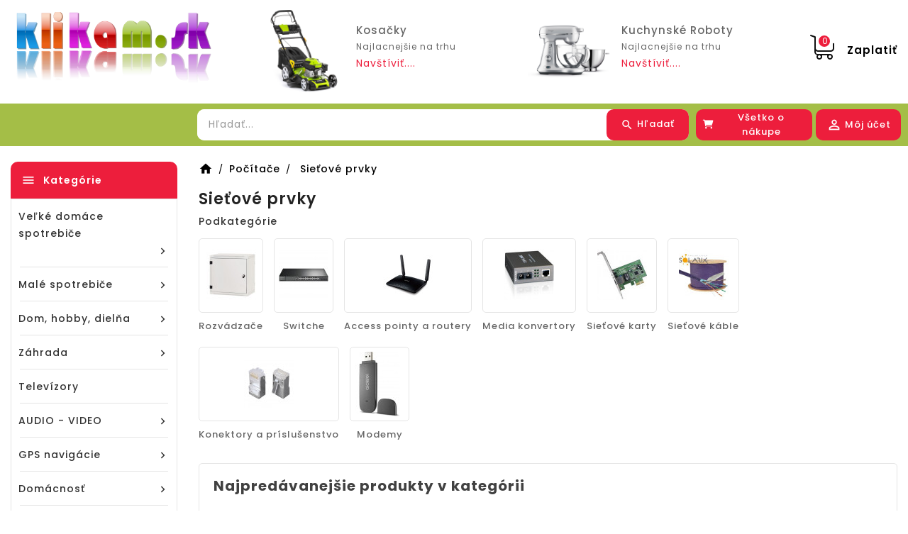

--- FILE ---
content_type: text/html; charset=utf-8
request_url: https://klikam.sk/kategoria/sietove-prvky-628
body_size: 37173
content:
<!doctype html>
<html lang="sk">

  <head>
    
      
  <meta charset="utf-8">


  <meta http-equiv="x-ua-compatible" content="ie=edge">



  <title>Sieťové prvky | Klikam.sk</title>
  <meta name="description" content="Sieťové prvky najlacnejšie na trhu. Široký sortiment. Rýchle dodanie.">
  <meta name="keywords" content="">

            <meta name="robots" content="index, follow">
      
      <link rel="canonical" href="https://klikam.sk/kategoria/sietove-prvky-628">
     
        




  <meta name="viewport" content="width=device-width, initial-scale=1">


<!-- TemplateTrip theme google font-->

	<link href="https://fonts.googleapis.com/css?family=Poppins:300,400,500,600,700" rel="stylesheet">
	 <script src="https://code.jquery.com/jquery-1.11.0.min.js"></script>

<!-- TemplateTrip theme google font-->



  <link rel="icon" type="image/vnd.microsoft.icon" href="https://klikam.sk/img/favicon-3.ico?1685532008">
  <link rel="shortcut icon" type="image/x-icon" href="https://klikam.sk/img/favicon-3.ico?1685532008">



    <link rel="stylesheet" href="https://klikam.sk/themes/PRS170_01/assets/cache/theme-b774061323.css" type="text/css" media="all">




  

  <script type="text/javascript">
    var LANGUAGE_ID = "1";
        var added_to_wishlist = "Produkt bol \u00faspe\u0161ne pridan\u00fd do v\u00e1\u0161ho zoznamu \u017eelan\u00ed.";
        var baseDir = "https:\/\/klikam.sk\/";
        var codwfeeplus_codproductid = "13829";
        var codwfeeplus_codproductreference = "COD";
        var codwfeeplus_is17 = true;
        var comparator_max_item = 3;
        var compareAdd = "Produkt bol pridan\u00fd do porovnania produktov.";
        var compareRemove = "Produkt bol odstr\u00e1nen\u00fd z porovnania produktov.";
        var compareUrl = "https:\/\/klikam.sk\/module\/ttcompare\/compare";
        var compareView = "Porovna\u0165";
        var comparedProductsIds = [];
        var compared_products = [];
        var disable_comment = "Criterion is not exists for this product.";
        var dm_c_decimals = 2;
        var dm_gtm_ajax_url = "https:\/\/klikam.sk\/modules\/dm_gtm\/dm_gtm_ajax.php";
        var dm_heureka_country = "sk";
        var dm_heureka_key = "05BB6BE4B6E2D00917CF38F646B1ECFB";
        var dm_heureka_position = 21;
        var isLogged = 0;
        var isLoggedWishlist = false;
        var loggin_required = "Mus\u00edte by\u0165 prihl\u00e1sen\u00fd aby ste spr\u00edstupnili v\u00e1\u0161 zoznam \u017eelan\u00ed.";
        var loginLabel = "Login";
        var login_url = "https:\/\/klikam.sk\/moj-ucet";
        var max_item = "You cannot add more than 3 product(s) to the product comparison";
        var moderation_active = 1;
        var mywishlist_url = "https:\/\/klikam.sk\/module\/ttproductwishlist\/mywishlist";
        var prestashop = {"cart":{"products":[],"totals":{"total":{"type":"total","label":"Spolu","amount":0,"value":"0,00\u00a0\u20ac"},"total_including_tax":{"type":"total","label":"Celkom (s DPH)","amount":0,"value":"0,00\u00a0\u20ac"},"total_excluding_tax":{"type":"total","label":"Celkom (bez DPH)","amount":0,"value":"0,00\u00a0\u20ac"}},"subtotals":{"products":{"type":"products","label":"Medzis\u00fa\u010det","amount":0,"value":"0,00\u00a0\u20ac"},"discounts":null,"shipping":{"type":"shipping","label":"Doru\u010denie","amount":0,"value":""},"tax":null},"products_count":0,"summary_string":"Po\u010det polo\u017eiek: 0","vouchers":{"allowed":1,"added":[]},"discounts":[{"id_cart_rule":"4","id_customer":"0","date_from":"2021-05-07 14:00:00","date_to":"2026-12-31 00:00:00","description":"Dar\u010dek v ko\u0161\u00edku do v\u00fd\u0161ky 10 \u20ac","quantity":"34","quantity_per_user":"1","priority":"1","partial_use":"0","code":"","minimum_amount":"0.000000","minimum_amount_tax":"0","minimum_amount_currency":"1","minimum_amount_shipping":"0","country_restriction":"0","carrier_restriction":"0","group_restriction":"0","cart_rule_restriction":"1","product_restriction":"1","shop_restriction":"1","free_shipping":"0","reduction_percent":"0.00","reduction_amount":"10.000000","reduction_tax":"1","reduction_currency":"1","reduction_product":"0","reduction_exclude_special":"0","gift_product":"0","gift_product_attribute":"0","highlight":"1","active":"1","date_add":"2021-05-07 14:50:07","date_upd":"2026-01-01 12:10:46","id_lang":"1","name":"Z\u013eava z ceny tovaru 10\u20ac ","quantity_for_user":1},{"id_cart_rule":"5","id_customer":"0","date_from":"2021-05-10 00:00:00","date_to":"2026-12-31 00:00:00","description":"Dar\u010dek v ko\u0161\u00edku do v\u00fd\u0161ky 20 \u20ac","quantity":"43","quantity_per_user":"1","priority":"1","partial_use":"0","code":"","minimum_amount":"0.000000","minimum_amount_tax":"0","minimum_amount_currency":"1","minimum_amount_shipping":"0","country_restriction":"0","carrier_restriction":"0","group_restriction":"0","cart_rule_restriction":"1","product_restriction":"1","shop_restriction":"1","free_shipping":"0","reduction_percent":"0.00","reduction_amount":"20.000000","reduction_tax":"1","reduction_currency":"1","reduction_product":"0","reduction_exclude_special":"0","gift_product":"0","gift_product_attribute":"0","highlight":"1","active":"1","date_add":"2021-05-10 12:57:12","date_upd":"2026-01-01 12:11:16","id_lang":"1","name":"Z\u013eava z ceny tovaru 20\u20ac","quantity_for_user":1},{"id_cart_rule":"6","id_customer":"0","date_from":"2021-05-10 00:00:00","date_to":"2026-12-31 00:00:00","description":"Dar\u010dek v ko\u0161\u00edku do v\u00fd\u0161ky 30 \u20ac","quantity":"41","quantity_per_user":"1","priority":"1","partial_use":"0","code":"","minimum_amount":"0.000000","minimum_amount_tax":"0","minimum_amount_currency":"1","minimum_amount_shipping":"0","country_restriction":"0","carrier_restriction":"0","group_restriction":"0","cart_rule_restriction":"1","product_restriction":"1","shop_restriction":"1","free_shipping":"0","reduction_percent":"0.00","reduction_amount":"30.000000","reduction_tax":"1","reduction_currency":"1","reduction_product":"0","reduction_exclude_special":"0","gift_product":"0","gift_product_attribute":"0","highlight":"1","active":"1","date_add":"2021-05-10 13:05:05","date_upd":"2026-01-01 12:11:43","id_lang":"1","name":"Z\u013eava z ceny tovaru 30\u20ac","quantity_for_user":1},{"id_cart_rule":"7","id_customer":"0","date_from":"2021-05-10 13:00:00","date_to":"2026-12-31 00:00:00","description":"Dar\u010dek v ko\u0161\u00edku do v\u00fd\u0161ky 40 \u20ac","quantity":"50","quantity_per_user":"1","priority":"1","partial_use":"0","code":"","minimum_amount":"0.000000","minimum_amount_tax":"0","minimum_amount_currency":"1","minimum_amount_shipping":"0","country_restriction":"0","carrier_restriction":"0","group_restriction":"0","cart_rule_restriction":"1","product_restriction":"1","shop_restriction":"1","free_shipping":"0","reduction_percent":"0.00","reduction_amount":"40.000000","reduction_tax":"1","reduction_currency":"1","reduction_product":"0","reduction_exclude_special":"0","gift_product":"0","gift_product_attribute":"0","highlight":"1","active":"1","date_add":"2021-05-10 13:13:19","date_upd":"2026-01-01 12:12:14","id_lang":"1","name":"Z\u013eava z ceny tovaru 40\u20ac","quantity_for_user":1},{"id_cart_rule":"9","id_customer":"0","date_from":"2021-06-09 14:00:00","date_to":"2026-12-31 14:00:00","description":"Dar\u010dek v ko\u0161\u00edku do v\u00fd\u0161ky 50\u20ac","quantity":"50","quantity_per_user":"1","priority":"1","partial_use":"0","code":"","minimum_amount":"0.000000","minimum_amount_tax":"0","minimum_amount_currency":"1","minimum_amount_shipping":"0","country_restriction":"0","carrier_restriction":"0","group_restriction":"0","cart_rule_restriction":"1","product_restriction":"1","shop_restriction":"1","free_shipping":"0","reduction_percent":"0.00","reduction_amount":"50.000000","reduction_tax":"1","reduction_currency":"1","reduction_product":"0","reduction_exclude_special":"0","gift_product":"0","gift_product_attribute":"0","highlight":"1","active":"1","date_add":"2021-06-09 14:54:52","date_upd":"2026-01-01 12:12:47","id_lang":"1","name":"Z\u013eava z ceny tovaru 50\u20ac","quantity_for_user":1},{"id_cart_rule":"10","id_customer":"0","date_from":"2021-07-01 07:00:00","date_to":"2026-12-31 23:00:00","description":"Dar\u010dek v ko\u0161\u00edku do v\u00fd\u0161ky 5 \u20ac","quantity":"40","quantity_per_user":"1","priority":"1","partial_use":"0","code":"","minimum_amount":"0.000000","minimum_amount_tax":"0","minimum_amount_currency":"1","minimum_amount_shipping":"0","country_restriction":"0","carrier_restriction":"0","group_restriction":"0","cart_rule_restriction":"1","product_restriction":"1","shop_restriction":"1","free_shipping":"0","reduction_percent":"0.00","reduction_amount":"5.000000","reduction_tax":"1","reduction_currency":"1","reduction_product":"0","reduction_exclude_special":"0","gift_product":"0","gift_product_attribute":"0","highlight":"1","active":"1","date_add":"2021-07-01 07:34:26","date_upd":"2026-01-01 12:13:15","id_lang":"1","name":"Z\u013eava z ceny tovaru 5\u20ac","quantity_for_user":1}],"minimalPurchase":0,"minimalPurchaseRequired":""},"currency":{"name":"Euro","iso_code":"EUR","iso_code_num":"978","sign":"\u20ac"},"customer":{"lastname":null,"firstname":null,"email":null,"birthday":null,"newsletter":null,"newsletter_date_add":null,"optin":null,"website":null,"company":null,"siret":null,"ape":null,"is_logged":false,"gender":{"type":null,"name":null},"addresses":[]},"language":{"name":"Sloven\u010dina (Slovak)","iso_code":"sk","locale":"sk-SK","language_code":"sk","is_rtl":"0","date_format_lite":"Y-m-d","date_format_full":"Y-m-d H:i:s","id":1},"page":{"title":"","canonical":"https:\/\/klikam.sk\/kategoria\/sietove-prvky-628","meta":{"title":"Sie\u0165ov\u00e9 prvky","description":"Sie\u0165ov\u00e9 prvky najlacnej\u0161ie na trhu. \u0160irok\u00fd sortiment. R\u00fdchle dodanie.","keywords":null,"robots":"index"},"page_name":"category","body_classes":{"lang-sk":true,"lang-rtl":false,"country-SK":true,"currency-EUR":true,"layout-left-column":true,"page-category":true,"tax-display-enabled":true,"category-id-628":true,"category-Sie\u0165ov\u00e9 prvky":true,"category-id-parent-10":true,"category-depth-level-3":true},"admin_notifications":[]},"shop":{"name":"Klikam.sk","logo":"https:\/\/klikam.sk\/img\/klikam-logo-16855319723.jpg","stores_icon":"https:\/\/klikam.sk\/img\/logo_stores.png","favicon":"https:\/\/klikam.sk\/img\/favicon-3.ico"},"urls":{"base_url":"https:\/\/klikam.sk\/","current_url":"https:\/\/klikam.sk\/kategoria\/sietove-prvky-628","shop_domain_url":"https:\/\/klikam.sk","img_ps_url":"https:\/\/klikam.sk\/img\/","img_cat_url":"https:\/\/klikam.sk\/img\/c\/","img_lang_url":"https:\/\/klikam.sk\/img\/l\/","img_prod_url":"https:\/\/klikam.sk\/img\/p\/","img_manu_url":"https:\/\/klikam.sk\/img\/m\/","img_sup_url":"https:\/\/klikam.sk\/img\/su\/","img_ship_url":"https:\/\/klikam.sk\/img\/s\/","img_store_url":"https:\/\/klikam.sk\/img\/st\/","img_col_url":"https:\/\/klikam.sk\/img\/co\/","img_url":"https:\/\/klikam.sk\/themes\/PRS170_01\/assets\/img\/","css_url":"https:\/\/klikam.sk\/themes\/PRS170_01\/assets\/css\/","js_url":"https:\/\/klikam.sk\/themes\/PRS170_01\/assets\/js\/","pic_url":"https:\/\/klikam.sk\/upload\/","pages":{"address":"https:\/\/klikam.sk\/adresa","addresses":"https:\/\/klikam.sk\/adresy","authentication":"https:\/\/klikam.sk\/prihlasenie","cart":"https:\/\/klikam.sk\/nakupny-kosik","category":"https:\/\/klikam.sk\/index.php?controller=category","cms":"https:\/\/klikam.sk\/index.php?controller=cms","contact":"https:\/\/klikam.sk\/kontaktujte-nas","discount":"https:\/\/klikam.sk\/zlavnene-produkty","guest_tracking":"https:\/\/klikam.sk\/guest-tracking","history":"https:\/\/klikam.sk\/historia-objednavok","identity":"https:\/\/klikam.sk\/identifikacia","index":"https:\/\/klikam.sk\/","my_account":"https:\/\/klikam.sk\/moj-ucet","order_confirmation":"https:\/\/klikam.sk\/potvrdenie-objednavky","order_detail":"https:\/\/klikam.sk\/detail-objednavky","order_follow":"https:\/\/klikam.sk\/sledovanie-objednavok","order":"https:\/\/klikam.sk\/objednavka","order_return":"https:\/\/klikam.sk\/index.php?controller=order-return","order_slip":"https:\/\/klikam.sk\/dobropisy","pagenotfound":"https:\/\/klikam.sk\/stranka-nenajdena","password":"https:\/\/klikam.sk\/zabudnute-heslo","pdf_invoice":"https:\/\/klikam.sk\/pdf-faktura","pdf_order_return":"https:\/\/klikam.sk\/index.php?controller=pdf-order-return","pdf_order_slip":"https:\/\/klikam.sk\/index.php?controller=pdf-order-slip","prices_drop":"https:\/\/klikam.sk\/akcie-zlavy","product":"https:\/\/klikam.sk\/index.php?controller=product","search":"https:\/\/klikam.sk\/vyhladavanie","sitemap":"https:\/\/klikam.sk\/mapa-stranky","stores":"https:\/\/klikam.sk\/obchody","supplier":"https:\/\/klikam.sk\/dodavatelia","register":"https:\/\/klikam.sk\/prihlasenie?create_account=1","order_login":"https:\/\/klikam.sk\/objednavka?login=1"},"alternative_langs":[],"theme_assets":"\/themes\/PRS170_01\/assets\/","actions":{"logout":"https:\/\/klikam.sk\/?mylogout="},"no_picture_image":{"bySize":{"small_default":{"url":"https:\/\/klikam.sk\/img\/p\/sk-default-small_default.jpg","width":70,"height":91},"cart_default":{"url":"https:\/\/klikam.sk\/img\/p\/sk-default-cart_default.jpg","width":120,"height":156},"home_default":{"url":"https:\/\/klikam.sk\/img\/p\/sk-default-home_default.jpg","width":245,"height":254},"medium_default":{"url":"https:\/\/klikam.sk\/img\/p\/sk-default-medium_default.jpg","width":402,"height":302},"thickbox_default":{"url":"https:\/\/klikam.sk\/img\/p\/sk-default-thickbox_default.jpg","width":800,"height":600},"large_default":{"url":"https:\/\/klikam.sk\/img\/p\/sk-default-large_default.jpg","width":870,"height":1131}},"small":{"url":"https:\/\/klikam.sk\/img\/p\/sk-default-small_default.jpg","width":70,"height":91},"medium":{"url":"https:\/\/klikam.sk\/img\/p\/sk-default-medium_default.jpg","width":402,"height":302},"large":{"url":"https:\/\/klikam.sk\/img\/p\/sk-default-large_default.jpg","width":870,"height":1131},"legend":""}},"configuration":{"display_taxes_label":true,"display_prices_tax_incl":true,"is_catalog":false,"show_prices":true,"opt_in":{"partner":false},"quantity_discount":{"type":"discount","label":"Jednotkov\u00e1 z\u013eava"},"voucher_enabled":1,"return_enabled":0},"field_required":[],"breadcrumb":{"links":[{"title":"Domov","url":"https:\/\/klikam.sk\/"},{"title":"Po\u010d\u00edta\u010de","url":"https:\/\/klikam.sk\/kategoria\/pocitace-10"},{"title":"Sie\u0165ov\u00e9 prvky","url":"https:\/\/klikam.sk\/kategoria\/sietove-prvky-628"}],"count":3},"link":{"protocol_link":"https:\/\/","protocol_content":"https:\/\/"},"time":1769361976,"static_token":"dbb4b85fa996a26ed1bca79378a2166d","token":"da741f27fce1d243e9e580e2856721b9","debug":false};
        var productcomment_added = "\u010eakujeme za v\u00e1\u0161 koment\u00e1r. V\u00e1\u0161 koment\u00e1r bol uverejnen\u00fd.";
        var productcomment_added_moderation = "V\u00e1\u0161 koment\u00e1r bol odoslan\u00fd a bude dostupn\u00fd po schv\u00e1len\u00ed moder\u00e1torom.";
        var productcomments_controller_url = "https:\/\/klikam.sk\/module\/ttproductcomments\/default";
        var productcomments_url_rewrite = "1";
        var psemailsubscription_subscription = "https:\/\/klikam.sk\/module\/ps_emailsubscription\/subscription";
        var search_url = "https:\/\/klikam.sk\/vyhladavanie";
        var secure_key = "0d4e5e983e3c423cca3a2da9b1a51ec6";
        var static_token = "dbb4b85fa996a26ed1bca79378a2166d";
        var ttcategorytabs_url = "https:\/\/klikam.sk\/module\/ttcategoryslider\/default";
        var ttfeaturedproducts_url = "https:\/\/klikam.sk\/module\/ttfeaturedproducts\/default";
        var wishlistProductsIds = "";
        var wishlistView = "V\u00e1\u0161 zoznam prian\u00ed";
      </script>



  
      <script data-keepinline="true">
            window.dataLayer = window.dataLayer || [];
      </script>


<!-- Google Tag Manager - INDEX PAGE -->
      
            <script data-keepinline="true">
            dataLayer.push({ "ecommerce" : null });
            dataLayer.push({
                  "pageCategory" : "category",
                  "google_tag_params" : {
                        "ecomm_pagetype" : "category",
                        "ecomm_category" : "sietove-kable",
                        "ecomm_parent_category" : "eshop",
                  },
                  
                                                      
                              "event" : "view_item_list",
                              "ecommerce": {
                                    "items" : [{
                            "item_id" : "36250",
                            "item_name" : "PATCH KABEL UTP 5m",
                            "currency" : "EUR",
                            "index" : "1",
                            "item_brand" : "Gembird",
                            "item_category" : "sietove-kable",
                            "item_parent_category" : "eshop",
                            "item_variant" : "",
                            "price" : "0.93",
			                "price_without_vat" : "0.76",
                            "quantity" : 1
                        },{
                            "item_id" : "36278",
                            "item_name" : "ETHERNET FTP zásuvka 2xRJ45 na omietku",
                            "currency" : "EUR",
                            "index" : "2",
                            "item_brand" : "Gembird",
                            "item_category" : "konektory-a-prislusenstvo",
                            "item_parent_category" : "eshop",
                            "item_variant" : "",
                            "price" : "2.69",
			                "price_without_vat" : "2.19",
                            "quantity" : 1
                        },{
                            "item_id" : "36281",
                            "item_name" : "PATCH KABEL UTP 10m",
                            "currency" : "EUR",
                            "index" : "3",
                            "item_brand" : "Gembird",
                            "item_category" : "sietove-kable",
                            "item_parent_category" : "eshop",
                            "item_variant" : "",
                            "price" : "2.15",
			                "price_without_vat" : "1.75",
                            "quantity" : 1
                        },{
                            "item_id" : "36284",
                            "item_name" : "GEMBIRD Konektor RJ45 cat. 5e STP tienený",
                            "currency" : "EUR",
                            "index" : "4",
                            "item_brand" : "Gembird",
                            "item_category" : "konektory-a-prislusenstvo",
                            "item_parent_category" : "eshop",
                            "item_variant" : "",
                            "price" : "0.14",
			                "price_without_vat" : "0.11",
                            "quantity" : 1
                        },{
                            "item_id" : "36294",
                            "item_name" : "Gembird PP22-0.5M/Y Patch RJ45, cat. 5e, FTP, 0,5m, žlutý",
                            "currency" : "EUR",
                            "index" : "5",
                            "item_brand" : "Gembird",
                            "item_category" : "sietove-kable",
                            "item_parent_category" : "eshop",
                            "item_variant" : "",
                            "price" : "0.52",
			                "price_without_vat" : "0.42",
                            "quantity" : 1
                        },{
                            "item_id" : "36312",
                            "item_name" : "PATCH KABEL UTP 0.5m",
                            "currency" : "EUR",
                            "index" : "6",
                            "item_brand" : "Gembird",
                            "item_category" : "sietove-kable",
                            "item_parent_category" : "eshop",
                            "item_variant" : "",
                            "price" : "0.44",
			                "price_without_vat" : "0.36",
                            "quantity" : 1
                        },{
                            "item_id" : "36313",
                            "item_name" : "PATCH KABEL UTP 0.5m red",
                            "currency" : "EUR",
                            "index" : "7",
                            "item_brand" : "Gembird",
                            "item_category" : "sietove-kable",
                            "item_parent_category" : "eshop",
                            "item_variant" : "",
                            "price" : "0.44",
			                "price_without_vat" : "0.36",
                            "quantity" : 1
                        },{
                            "item_id" : "36314",
                            "item_name" : "PATCH KABEL UTP 0.5m blue",
                            "currency" : "EUR",
                            "index" : "8",
                            "item_brand" : "Gembird",
                            "item_category" : "sietove-kable",
                            "item_parent_category" : "eshop",
                            "item_variant" : "",
                            "price" : "0.44",
			                "price_without_vat" : "0.36",
                            "quantity" : 1
                        },{
                            "item_id" : "36315",
                            "item_name" : "PATCH KABEL UTP 0.5m black",
                            "currency" : "EUR",
                            "index" : "9",
                            "item_brand" : "Gembird",
                            "item_category" : "sietove-kable",
                            "item_parent_category" : "eshop",
                            "item_variant" : "",
                            "price" : "0.44",
			                "price_without_vat" : "0.36",
                            "quantity" : 1
                        },{
                            "item_id" : "36316",
                            "item_name" : "PATCH KABEL UTP 1m red",
                            "currency" : "EUR",
                            "index" : "10",
                            "item_brand" : "Gembird",
                            "item_category" : "sietove-kable",
                            "item_parent_category" : "eshop",
                            "item_variant" : "",
                            "price" : "0.52",
			                "price_without_vat" : "0.42",
                            "quantity" : 1
                        }],
                                  },
                              
                                          
            });
        </script>
      

<!-- Google Tag Manager - PRODUCT PAGE -->
<!-- Google Tag Manager - PAGE END -->

<!-- Google Tag Manager -->

      <script data-keepinline="true">(function(w,d,s,l,i){w[l]=w[l]||[];w[l].push({"gtm.start":
      new Date().getTime(),event:"gtm.js"});var f=d.getElementsByTagName(s)[0],
      j=d.createElement(s),dl=l!="dataLayer"?"&l="+l:"";j.async=true;j.src=
      "https://www.googletagmanager.com/gtm.js?id="+i+dl;f.parentNode.insertBefore(j,f);
      })(window,document,"script","dataLayer", "G-VM9ZQM74Y7");</script>

<!-- End Google Tag Manager -->





    
  </head>

  <body id="category" class="lang-sk country-sk currency-eur layout-left-column page-category tax-display-enabled category-id-628 category-sietove-prvky category-id-parent-10 category-depth-level-3">

    
      <!-- Google Tag Manager (noscript) -->
                            <noscript><iframe src="https://www.googletagmanager.com/ns.html?id=G-VM9ZQM74Y7"
                            height="0" width="0" style="display:none;visibility:hidden"></iframe></noscript>
                            <!-- End Google Tag Manager (noscript) -->
                            
    

    <main>
      
                 
	 <div id="page">
      <header id="header">
        
          
  <div class="header-banner">
    
  </div>


  <nav class="header-nav">
	<div class="hidden-sm-down bottom-nav">
		<div class="container">
				<div class="right-nav">
					<div class="top-logo" id="_mobile_logo"></div>
					<div id="_desktop_cart">
  <div class="blockcart cart-preview inactive" data-refresh-url="//klikam.sk/module/ps_shoppingcart/ajax">
    <div class="header">
        <a rel="nofollow">
        <i class="material-icons shopping-cart">shopping_cart</i>
        <span class="hidden-sm-down">Zaplatiť</span>
        <span class="cart-products-count">0</span>
        </a>
    </div>
	<div class="cart_block block exclusive">
	<div class="block_content">
<div class="cart_block_list">
				<p class="no-item">
			V košíku nie sú žiadne produkty.
		</p>
			</div>
	</div>
	</div>
  </div>
</div>
	<div id="ttcmsoffer" class="col-sm-8">
	  <div class="ttcmsoffer-content">
<div class="container owl-loaded owl-carousel owl-drag">
<div class="owl-stage-outer">
<div class="owl-stage" style="width: 1423px;">
<div class="owl-item" style="width: 355.553px;">
<div class="ttsupport service col-sm-12">
<div class="service-icon-background col-sm-5">
<div class="ttsupport_img service-icon"><a href="https://klikam.sk/kategoria/kosacky-155"> <img alt="offer-01" src="https://klikam.sk/img/cms/Horn%C3%A9%20banery/50004000.jpg" width="100" height="100" /> </a></div>
</div>
<div class="service-content col-sm-7"><address class="service-title"><a href="https://klikam.sk/kategoria/kosacky-155">Kosačky </a></address><address class="service-desc"><a href="https://klikam.sk/kategoria/kosacky-155">Najlacnejšie na trhu</a></address><address class="exploreit"><a href="https://klikam.sk/kategoria/kosacky-155">Navštíviť....</a></address>
<div class="ttshare_img service-icon"></div>
</div>
</div>
</div>
<div class="owl-item" style="width: 355.553px;">
<div class="ttsupport service col-sm-12">
<div class="service-icon-background col-sm-5">
<div class="ttsupport_img service-icon"><a href="https://klikam.sk/kategoria/kuchynske-roboty-a-prislusenstvo-531"> <img alt="offer-01" src="https://klikam.sk/img/cms/Horn%C3%A9%20banery/41008985.jpg" width="100" height="100" /> </a></div>
</div>
<div class="service-content col-sm-7"><address class="service-title"><a href="https://klikam.sk/kategoria/kuchynske-roboty-a-prislusenstvo-531">Kuchynské roboty </a></address><address class="service-desc"><a href="https://klikam.sk/kategoria/kuchynske-roboty-a-prislusenstvo-531">Najlacnejšie na trhu</a></address><address class="exploreit"><a href="https://klikam.sk/kategoria/kuchynske-roboty-a-prislusenstvo-531">Navštíviť....</a></address>
<div class="ttshare_img service-icon"></div>
</div>
</div>
</div>
<div class="owl-item" style="width: 355.553px;">
<div class="ttsupport service col-sm-12">
<div class="service-icon-background col-sm-5">
<div class="ttsupport_img service-icon"><a href="https://klikam.sk/kategoria/cerpadla-153"> <img alt="offer-01" src="https://klikam.sk/img/cms/Horn%C3%A9%20banery/ponorne-kalove-cerpadlo-gsx-1101.jpg" width="100" height="100" /> </a></div>
</div>
<div class="service-content col-sm-7"><address class="service-title"><a href="https://klikam.sk/kategoria/cerpadla-153">Čerpadlá </a></address><address class="service-desc"><a href="https://klikam.sk/kategoria/cerpadla-153">Najlepšia cena</a></address><address class="exploreit"><a href="https://klikam.sk/kategoria/cerpadla-153">Navštíviť....</a></address>
<div class="ttshare_img service-icon"></div>
</div>
</div>
</div>
<div class="owl-item" style="width: 355.553px;">
<div class="ttsupport service col-sm-12">
<div class="service-icon-background col-sm-5">
<div class="ttsupport_img service-icon"><a href="https://klikam.sk/kategoria/vysavace-67"> <img alt="offer-01" src="https://klikam.sk/img/cms/Horn%C3%A9%20banery/41010498-5.jpg" width="100" height="100" /> </a></div>
</div>
<div class="service-content col-sm-7"><address class="service-title"><a href="https://klikam.sk/kategoria/vysavace-67">Vysávače </a></address><address class="service-desc"><a href="https://klikam.sk/kategoria/vysavace-67">Super ceny</a></address><address class="exploreit"><a href="https://klikam.sk/kategoria/vysavace-67">Navštíviť....</a></address>
<div class="ttshare_img service-icon"></div>
</div>
</div>
</div>
</div>
</div>
</div>
<div class="customNavigation"><a class="btn prev ttcmsoffer_prev">{l s='Prev' mod='ttcmsoffer'}</a> <a class="btn next ttcmsoffer_next">{l s='Next' mod='ttcmsoffer'}</a></div>
</div>
	</div>

					<div class="col-sm-3 hidden-sm-down" id="_desktop_logo">
														<a href="https://klikam.sk/">
								   <img class="logo img-responsive" src="https://klikam.sk/img/klikam-logo-16855319723.jpg" alt="Klikam.sk" width="250" height="60">
								</a>
						 					</div>
				</div>
		</div>
	</div>
  </nav>


<div class="full-header">
	<div class="container">
		<div class="position-static" style="display: flex; flex-grow: 1; gap: 20px; justify-content: flex-end;">
			<!-- Block search module TOP -->

<div id="search_block_top"  class="col-sm-5">
	<form id="searchbox" method="get" action="https://klikam.sk/vyhladavanie">
       <div class="ttsearch-main">
		<input type="hidden" name="controller" value="search">
		<input type="hidden" name="orderby" value="position" />
		<input type="hidden" name="orderway" value="desc" />
		<input class="search_query form-control" type="text" id="search_query_top" name="s" placeholder="Hľadať..." value="" />
		<div id="tt_url_ajax_search" style="display:none">
		<input type="hidden" value="https://klikam.sk/modules/ttblocksearch/controller_ajax_search.php" class="url_ajax" />
		</div>
		</div>
		<button type="submit" name="submit_search" class="btn btn-default button-search">
			<span>Hľadať</span>
		</button>
	</form>
	</div>

<!-- INFO -->
<a href="/content/5-vsetko-o-nakupe">
							<button id="shop-info" style="margin-top: 8px; margin-left: 10px; float: left; font-weight: 500">
		<i class="fa-solid fa-cart-shopping"></i>
		<span style="margin-left: 4px">Všetko o nákupe</span>
	</button>
</a>

<script type="text/javascript">
var limit_character = "<p class='limit'>Minimálny počet znakov - 3</p>";
var close_text = "zatvoriť";
</script>
<!-- /Block search module TOP -->

<div id="_desktop_user_info" class="col-sm-2">
<div class="ttuserheading">
<i class="material-icons user">&#xE7FF;</i>
<span class="myaccount">Môj účet</span>
</div>	
  <ul class="user-info">
          <li><a
        href="https://klikam.sk/moj-ucet"
        title="Prihláste sa do svojho zákazníckeho účtu"
        rel="nofollow"
      >
        <i class="material-icons user">&#xE7FF;</i>
        <span class="hidden-sm-down">Prihlásiť sa</span>
      </a></li>
    	  	<li>
		<a class="bt_compare" href="https://klikam.sk/module/ttcompare/compare" title="Porovnania" rel="nofollow">
			<span>Porovnania (<span class="total-compare-val">0</span>)</span>
		</a>
		<input type="hidden" name="compare_product_count" class="compare_product_count" value="0" />
	</li>

      <li>
    <a class="wishtlist_top" href="https://klikam.sk/module/ttproductwishlist/mywishlist" title="Zoznamy prianí" rel="nofollow">
        <span>Zoznamy prianí (<span class="cart-wishlist-number">0</span>)</span>
    </a>
</li>

  </ul>
</div>
<div id="_desktop_currency_selector">
  <div class="currency-selector dropdown ttdropdown js-dropdown">
    <span id="currency-selector-label" class="hidden-md-up">Mena:</span>
    <button data-target="#" data-toggle="dropdown" class="hidden-sm-down btn-unstyle" aria-haspopup="true" aria-expanded="false" aria-label="Rozbaľovacia ponuka meny">
      <span class="expand-more _gray-darker">EUR €</span>
		<i class="material-icons expand-more">&#xE313;</i>
		<i class="material-icons expand-less">&#xE316;</i>
    </button>
    <ul class="dropdown-menu hidden-sm-down" aria-labelledby="currency-selector-label">
              <li  class="current" >
          <a title="Euro" rel="nofollow" href="https://klikam.sk/kategoria/sietove-prvky-628?SubmitCurrency=1&amp;id_currency=1" class="dropdown-item">EUR €</a>
        </li>
          </ul>
    <select class="link hidden-md-up" aria-labelledby="currency-selector-label">
              <option value="https://klikam.sk/kategoria/sietove-prvky-628?SubmitCurrency=1&amp;id_currency=1" selected="selected">EUR €</option>
          </select>
  </div>
</div>
<!-- MODULE Najnakup - Shop recommended by customers - widget.tpl -->

<!-- /MODULE Najnakup - Shop recommended by customers - widget.tpl -->

		</div>
		
 	 </div>
</div>

	<div class="header-top">
		<div class="container">
			<div class="hidden-md-up text-sm-center mobile">
					<div id="mobile_menu">
						<div class="float-xs-left" id="menu-icon">
							<i class="material-icons">&#xE5D2;</i>
						</div>
						<div class="float-xs-right" id="_mobile_cart"></div>
						<div class="float-xs-right" id="_mobile_user_info"></div>
					</div>
					<div class="clearfix"></div>
				 </div>
				<div class="clearfix"></div>
				<div id="mobile_top_menu_wrapper" class="row hidden-md-up" style="display:none;">
					<div class="js-top-menu mobile" id="_mobile_top_menu"></div>

			  </div>
		</div>
	</div>

<div class="newsletter-pop">

</div>
        
      </header>
      
        
<aside id="notifications">
  <div class="container">
    
    
    
      </div>
</aside>
      

      <section id="wrapper">
        
        <div class="container">
          
            <div id="left-column" class="col-xs-12 col-sm-4 col-md-3">
                              <!-- Module Megamenu-->
<div class="container_tt_megamenu col-sm-3">
<div id="tt-menu-horizontal" class="tt-menu-horizontal clearfix">
	<div class="title-menu-mobile"><span>Kategórie</span><i class="material-icons">&#xE5D2;</i></div>
	<div class="main-menu text-capitalize">
	<ul class="menu-content">
									<li class="level-1 parent "><a class="ttinnermenu" href="https://klikam.sk/kategoria/velke-domace-spotrebice-4"><span class="catagory">Veľké domáce spotrebiče</span></a><span class="icon-drop-mobile"></span><div class="tt-sub-menu menu-dropdown col-xs-12 col-sm-12 tt-sub-left"><div class="tt-menu-row row three-column"><div class="tt-menu-col col-xs-12 col-sm-4"><ul class="ul-column"><li onclick="location.href=\'https://klikam.sk/kategoria/sety-domacich-spotrebicov-908\'" class="item menu-item tv-verticalmenu-slider"><div class="tv-category-image"><img src="https://klikam.sk/c/908-small_default/sety-domacich-spotrebicov.jpg" /></div><a href="https://klikam.sk/kategoria/sety-domacich-spotrebicov-908">Sety domácich spotrebičov</a></li><li onclick="location.href=\'https://klikam.sk/kategoria/chladnicky-19\'" class="item menu-item tv-verticalmenu-slider"><div class="tv-category-image"><img src="https://klikam.sk/c/19-small_default/chladnicky.jpg" /></div><a href="https://klikam.sk/kategoria/chladnicky-19">Chladničky</a></li><li onclick="location.href=\'https://klikam.sk/kategoria/mraznicky-27\'" class="item menu-item tv-verticalmenu-slider"><div class="tv-category-image"><img src="https://klikam.sk/c/27-small_default/mraznicky.jpg" /></div><a href="https://klikam.sk/kategoria/mraznicky-27">Mrazničky</a></li><li onclick="location.href=\'https://klikam.sk/kategoria/varne-dosky-47\'" class="item menu-item tv-verticalmenu-slider"><div class="tv-category-image"><img src="https://klikam.sk/c/47-small_default/varne-dosky.jpg" /></div><a href="https://klikam.sk/kategoria/varne-dosky-47">Varné dosky</a></li><li onclick="location.href=\'https://klikam.sk/kategoria/pracky-a-susicky-30\'" class="item menu-item tv-verticalmenu-slider"><div class="tv-category-image"><img src="https://klikam.sk/c/30-small_default/pracky-a-susicky.jpg" /></div><a href="https://klikam.sk/kategoria/pracky-a-susicky-30">Práčky a sušičky</a></li></ul></div><div class="tt-menu-col col-xs-12 col-sm-4"><ul class="ul-column"><li onclick="location.href=\'https://klikam.sk/kategoria/umyvacky-riadu-36\'" class="item menu-item tv-verticalmenu-slider"><div class="tv-category-image"><img src="https://klikam.sk/c/36-small_default/umyvacky-riadu.jpg" /></div><a href="https://klikam.sk/kategoria/umyvacky-riadu-36">Umývačky riadu</a></li><li onclick="location.href=\'https://klikam.sk/kategoria/sporaky-54\'" class="item menu-item tv-verticalmenu-slider"><div class="tv-category-image"><img src="https://klikam.sk/c/54-small_default/sporaky.jpg" /></div><a href="https://klikam.sk/kategoria/sporaky-54">Sporáky</a></li><li onclick="location.href=\'https://klikam.sk/kategoria/digestory-42\'" class="item menu-item tv-verticalmenu-slider"><div class="tv-category-image"><img src="https://klikam.sk/c/42-small_default/digestory.jpg" /></div><a href="https://klikam.sk/kategoria/digestory-42">Digestory</a></li><li onclick="location.href=\'https://klikam.sk/kategoria/vinoteky-vitriny-59\'" class="item menu-item tv-verticalmenu-slider"><div class="tv-category-image"><img src="https://klikam.sk/c/59-small_default/vinoteky-vitriny.jpg" /></div><a href="https://klikam.sk/kategoria/vinoteky-vitriny-59">Vinotéky, vitríny</a></li><li onclick="location.href=\'https://klikam.sk/kategoria/vstavane-rury-41\'" class="item menu-item tv-verticalmenu-slider"><div class="tv-category-image"><img src="https://klikam.sk/c/41-small_default/vstavane-rury.jpg" /></div><a href="https://klikam.sk/kategoria/vstavane-rury-41">Vstavané rúry</a></li></ul></div><div class="tt-menu-col col-xs-12 col-sm-4"><ul class="ul-column"><li onclick="location.href=\'https://klikam.sk/kategoria/mobilne-klimatizacie-130\'" class="item menu-item tv-verticalmenu-slider"><div class="tv-category-image"><img src="https://klikam.sk/c/130-small_default/mobilne-klimatizacie.jpg" /></div><a href="https://klikam.sk/kategoria/mobilne-klimatizacie-130">Mobilné klimatizácie</a></li><li onclick="location.href=\'https://klikam.sk/kategoria/ostatne-vstavane-spotrebice-60\'" class="item menu-item tv-verticalmenu-slider"><div class="tv-category-image"><img src="https://klikam.sk/c/60-small_default/ostatne-vstavane-spotrebice.jpg" /></div><a href="https://klikam.sk/kategoria/ostatne-vstavane-spotrebice-60">Ostatné vstavané spotrebiče</a></li><li onclick="location.href=\'https://klikam.sk/kategoria/gastro-zariadenia-liebherr-2501\'" class="item menu-item tv-verticalmenu-slider"><div class="tv-category-image"><img src="https://klikam.sk/c/2501-small_default/gastro-zariadenia-liebherr.jpg" /></div><a href="https://klikam.sk/kategoria/gastro-zariadenia-liebherr-2501">Gastro zariadenia LIEBHERR</a></li></div></div></li>
												<li class="level-1 parent "><a class="ttinnermenu" href="https://klikam.sk/kategoria/male-spotrebice-61"><span class="catagory">Malé spotrebiče</span></a><span class="icon-drop-mobile"></span><div class="tt-sub-menu menu-dropdown col-xs-12 col-sm-12 tt-sub-left"><div class="tt-menu-row row three-column"><div class="tt-menu-col col-xs-12 col-sm-4"><ul class="ul-column"><li onclick="location.href=\'https://klikam.sk/kategoria/kuchynske-spotrebice-670\'" class="item menu-item tv-verticalmenu-slider"><div class="tv-category-image"><img src="https://klikam.sk/c/670-small_default/kuchynske-spotrebice.jpg" /></div><a href="https://klikam.sk/kategoria/kuchynske-spotrebice-670">Kuchynské spotrebiče</a></li><li onclick="location.href=\'https://klikam.sk/kategoria/osobna-starostlivost-87\'" class="item menu-item tv-verticalmenu-slider"><div class="tv-category-image"><img src="https://klikam.sk/c/87-small_default/osobna-starostlivost.jpg" /></div><a href="https://klikam.sk/kategoria/osobna-starostlivost-87">Osobná starostlivosť </a></li><li onclick="location.href=\'https://klikam.sk/kategoria/osobna-hygiena-325\'" class="item menu-item tv-verticalmenu-slider"><div class="tv-category-image"><img src="https://klikam.sk/c/325-small_default/osobna-hygiena.jpg" /></div><a href="https://klikam.sk/kategoria/osobna-hygiena-325">Osobná hygiena</a></li><li onclick="location.href=\'https://klikam.sk/kategoria/vysavace-67\'" class="item menu-item tv-verticalmenu-slider"><div class="tv-category-image"><img src="https://klikam.sk/c/67-small_default/vysavace.jpg" /></div><a href="https://klikam.sk/kategoria/vysavace-67">Vysávače</a></li></ul></div><div class="tt-menu-col col-xs-12 col-sm-4"><ul class="ul-column"><li onclick="location.href=\'https://klikam.sk/kategoria/vyrobniky-sody-sodastream-63\'" class="item menu-item tv-verticalmenu-slider"><div class="tv-category-image"><img src="https://klikam.sk/c/63-small_default/vyrobniky-sody-sodastream.jpg" /></div><a href="https://klikam.sk/kategoria/vyrobniky-sody-sodastream-63">Výrobníky sódy Sodastream</a></li><li onclick="location.href=\'https://klikam.sk/kategoria/zehlicky-111\'" class="item menu-item tv-verticalmenu-slider"><div class="tv-category-image"><img src="https://klikam.sk/c/111-small_default/zehlicky.jpg" /></div><a href="https://klikam.sk/kategoria/zehlicky-111">Žehličky</a></li><li onclick="location.href=\'https://klikam.sk/kategoria/domace-ventilatory-74\'" class="item menu-item tv-verticalmenu-slider"><div class="tv-category-image"><img src="https://klikam.sk/c/74-small_default/domace-ventilatory.jpg" /></div><a href="https://klikam.sk/kategoria/domace-ventilatory-74">Domáce ventilátory</a></li><li onclick="location.href=\'https://klikam.sk/kategoria/kavovary-a-espressa-326\'" class="item menu-item tv-verticalmenu-slider"><div class="tv-category-image"><img src="https://klikam.sk/c/326-small_default/kavovary-a-espressa.jpg" /></div><a href="https://klikam.sk/kategoria/kavovary-a-espressa-326">Kávovary a espressá</a></li></ul></div><div class="tt-menu-col col-xs-12 col-sm-4"><ul class="ul-column"><li onclick="location.href=\'https://klikam.sk/kategoria/sijacie-stroje-343\'" class="item menu-item tv-verticalmenu-slider"><div class="tv-category-image"><img src="https://klikam.sk/c/343-small_default/sijacie-stroje.jpg" /></div><a href="https://klikam.sk/kategoria/sijacie-stroje-343">Šijacie stroje</a></li><li onclick="location.href=\'https://klikam.sk/kategoria/parne-cistice-528\'" class="item menu-item tv-verticalmenu-slider"><div class="tv-category-image"><img src="https://klikam.sk/c/528-small_default/parne-cistice.jpg" /></div><a href="https://klikam.sk/kategoria/parne-cistice-528">Parné čističe</a></li><li onclick="location.href=\'https://klikam.sk/kategoria/ostatne-kuchynske-spotrebice-nezaradene-540\'" class="item menu-item tv-verticalmenu-slider"><div class="tv-category-image"><img src="https://klikam.sk/c/540-small_default/ostatne-kuchynske-spotrebice-nezaradene.jpg" /></div><a href="https://klikam.sk/kategoria/ostatne-kuchynske-spotrebice-nezaradene-540">Ostatné kuchynské spotrebiče nezaradené </a></li></div></div></li>
												<li class="level-1 parent "><a class="ttinnermenu" href="https://klikam.sk/kategoria/dom-hobby-dielna-135"><span class="catagory">Dom, hobby, dielňa</span></a><span class="icon-drop-mobile"></span><div class="tt-sub-menu menu-dropdown col-xs-12 col-sm-12 tt-sub-left"><div class="tt-menu-row row three-column"><div class="tt-menu-col col-xs-12 col-sm-4"><ul class="ul-column"><li onclick="location.href=\'https://klikam.sk/kategoria/elektricke-naradie-136\'" class="item menu-item tv-verticalmenu-slider"><div class="tv-category-image"><img src="https://klikam.sk/c/136-small_default/elektricke-naradie.jpg" /></div><a href="https://klikam.sk/kategoria/elektricke-naradie-136">Elektrické náradie</a></li><li onclick="location.href=\'https://klikam.sk/kategoria/grily-120\'" class="item menu-item tv-verticalmenu-slider"><div class="tv-category-image"><img src="https://klikam.sk/c/120-small_default/grily.jpg" /></div><a href="https://klikam.sk/kategoria/grily-120">Grily </a></li><li onclick="location.href=\'https://klikam.sk/kategoria/vysokotlakove-cistice-144\'" class="item menu-item tv-verticalmenu-slider"><div class="tv-category-image"><img src="https://klikam.sk/c/144-small_default/vysokotlakove-cistice.jpg" /></div><a href="https://klikam.sk/kategoria/vysokotlakove-cistice-144">Vysokotlakové čističe </a></li><li onclick="location.href=\'https://klikam.sk/kategoria/elektrocentraly-348\'" class="item menu-item tv-verticalmenu-slider"><div class="tv-category-image"><img src="https://klikam.sk/c/348-small_default/elektrocentraly.jpg" /></div><a href="https://klikam.sk/kategoria/elektrocentraly-348">Elektrocentrály</a></li><li onclick="location.href=\'https://klikam.sk/kategoria/stavebna-technika-697\'" class="item menu-item tv-verticalmenu-slider"><div class="tv-category-image"><img src="https://klikam.sk/c/697-small_default/stavebna-technika.jpg" /></div><a href="https://klikam.sk/kategoria/stavebna-technika-697">Stavebná technika</a></li><li onclick="location.href=\'https://klikam.sk/kategoria/auto-moto-694\'" class="item menu-item tv-verticalmenu-slider"><div class="tv-category-image"><img src="https://klikam.sk/c/694-small_default/auto-moto.jpg" /></div><a href="https://klikam.sk/kategoria/auto-moto-694"> Auto-moto</a></li><li onclick="location.href=\'https://klikam.sk/kategoria/kurenie-125\'" class="item menu-item tv-verticalmenu-slider"><div class="tv-category-image"><img src="https://klikam.sk/c/125-small_default/kurenie.jpg" /></div><a href="https://klikam.sk/kategoria/kurenie-125">Kúrenie</a></li><li onclick="location.href=\'https://klikam.sk/kategoria/ohrievace-vody-131\'" class="item menu-item tv-verticalmenu-slider"><div class="tv-category-image"><img src="https://klikam.sk/c/131-small_default/ohrievace-vody.jpg" /></div><a href="https://klikam.sk/kategoria/ohrievace-vody-131">Ohrievače vody</a></li><li onclick="location.href=\'https://klikam.sk/kategoria/elektroinstalacny-material-609\'" class="item menu-item tv-verticalmenu-slider"><div class="tv-category-image"><img src="https://klikam.sk/c/609-small_default/elektroinstalacny-material.jpg" /></div><a href="https://klikam.sk/kategoria/elektroinstalacny-material-609">Elektroinštalačný materiál</a></li><li onclick="location.href=\'https://klikam.sk/kategoria/osvetlenie-180\'" class="item menu-item tv-verticalmenu-slider"><div class="tv-category-image"><img src="https://klikam.sk/c/180-small_default/osvetlenie.jpg" /></div><a href="https://klikam.sk/kategoria/osvetlenie-180">Osvetlenie</a></li><li onclick="location.href=\'https://klikam.sk/kategoria/kompresory-149\'" class="item menu-item tv-verticalmenu-slider"><div class="tv-category-image"><img src="https://klikam.sk/c/149-small_default/kompresory.jpg" /></div><a href="https://klikam.sk/kategoria/kompresory-149">Kompresory</a></li><li onclick="location.href=\'https://klikam.sk/kategoria/rebriky-150\'" class="item menu-item tv-verticalmenu-slider"><div class="tv-category-image"><img src="https://klikam.sk/c/150-small_default/rebriky.jpg" /></div><a href="https://klikam.sk/kategoria/rebriky-150">Rebríky</a></li></ul></div><div class="tt-menu-col col-xs-12 col-sm-4"><ul class="ul-column"><li onclick="location.href=\'https://klikam.sk/kategoria/domove-zvonceky-148\'" class="item menu-item tv-verticalmenu-slider"><div class="tv-category-image"><img src="https://klikam.sk/c/148-small_default/domove-zvonceky.jpg" /></div><a href="https://klikam.sk/kategoria/domove-zvonceky-148">Domové zvončeky</a></li><li onclick="location.href=\'https://klikam.sk/kategoria/meteostanice-134\'" class="item menu-item tv-verticalmenu-slider"><div class="tv-category-image"><img src="https://klikam.sk/c/134-small_default/meteostanice.jpg" /></div><a href="https://klikam.sk/kategoria/meteostanice-134">Meteostanice </a></li><li onclick="location.href=\'https://klikam.sk/kategoria/hracky-308\'" class="item menu-item tv-verticalmenu-slider"><div class="tv-category-image"><img src="https://klikam.sk/c/308-small_default/hracky.jpg" /></div><a href="https://klikam.sk/kategoria/hracky-308">Hračky</a></li><li onclick="location.href=\'https://klikam.sk/kategoria/kufre-a-organizery-na-naradie-151\'" class="item menu-item tv-verticalmenu-slider"><div class="tv-category-image"><img src="https://klikam.sk/c/151-small_default/kufre-a-organizery-na-naradie.jpg" /></div><a href="https://klikam.sk/kategoria/kufre-a-organizery-na-naradie-151">Kufre a organizéry na náradie</a></li><li onclick="location.href=\'https://klikam.sk/kategoria/menice-napaetia-369\'" class="item menu-item tv-verticalmenu-slider"><div class="tv-category-image"><img src="https://klikam.sk/c/369-small_default/menice-napaetia.jpg" /></div><a href="https://klikam.sk/kategoria/menice-napaetia-369">Meniče napätia</a></li><li onclick="location.href=\'https://klikam.sk/kategoria/meradla-a-meracie-pristroje-396\'" class="item menu-item tv-verticalmenu-slider"><div class="tv-category-image"><img src="https://klikam.sk/c/396-small_default/meradla-a-meracie-pristroje.jpg" /></div><a href="https://klikam.sk/kategoria/meradla-a-meracie-pristroje-396">Meradlá a meracie prístroje</a></li><li onclick="location.href=\'https://klikam.sk/kategoria/drevoobrabacie-stroje-703\'" class="item menu-item tv-verticalmenu-slider"><div class="tv-category-image"><img src="https://klikam.sk/c/703-small_default/drevoobrabacie-stroje.jpg" /></div><a href="https://klikam.sk/kategoria/drevoobrabacie-stroje-703"> Drevoobrábacie stroje </a></li><li onclick="location.href=\'https://klikam.sk/kategoria/dielensky-nabytok-712\'" class="item menu-item tv-verticalmenu-slider"><div class="tv-category-image"><img src="https://klikam.sk/c/712-small_default/dielensky-nabytok.jpg" /></div><a href="https://klikam.sk/kategoria/dielensky-nabytok-712">Dielenský nábytok</a></li><li onclick="location.href=\'https://klikam.sk/kategoria/spracovanie-palivoveho-dreva-719\'" class="item menu-item tv-verticalmenu-slider"><div class="tv-category-image"><img src="https://klikam.sk/c/719-small_default/spracovanie-palivoveho-dreva.jpg" /></div><a href="https://klikam.sk/kategoria/spracovanie-palivoveho-dreva-719">Spracovanie palivového dreva</a></li><li onclick="location.href=\'https://klikam.sk/kategoria/dielenske-stoly-a-ponky-911\'" class="item menu-item tv-verticalmenu-slider"><div class="tv-category-image"><img src="https://klikam.sk/c/911-small_default/dielenske-stoly-a-ponky.jpg" /></div><a href="https://klikam.sk/kategoria/dielenske-stoly-a-ponky-911">Dielenské stoly a ponky</a></li><li onclick="location.href=\'https://klikam.sk/kategoria/zametacie-stroje-912\'" class="item menu-item tv-verticalmenu-slider"><div class="tv-category-image"><img src="https://klikam.sk/c/912-small_default/zametacie-stroje.jpg" /></div><a href="https://klikam.sk/kategoria/zametacie-stroje-912">Zametacie stroje</a></li><li onclick="location.href=\'https://klikam.sk/kategoria/naradie-a-nastroje--913\'" class="item menu-item tv-verticalmenu-slider"><div class="tv-category-image"><img src="https://klikam.sk/c/913-small_default/naradie-a-nastroje-.jpg" /></div><a href="https://klikam.sk/kategoria/naradie-a-nastroje--913">Náradie a nástroje</a></li></ul></div><div class="tt-menu-col col-xs-12 col-sm-4"><ul class="ul-column"><li onclick="location.href=\'https://klikam.sk/kategoria/lisovacia-technika-917\'" class="item menu-item tv-verticalmenu-slider"><div class="tv-category-image"><img src="https://klikam.sk/c/917-small_default/lisovacia-technika.jpg" /></div><a href="https://klikam.sk/kategoria/lisovacia-technika-917">Lisovacia technika</a></li><li onclick="location.href=\'https://klikam.sk/kategoria/montazne-voziky-942\'" class="item menu-item tv-verticalmenu-slider"><div class="tv-category-image"><img src="https://klikam.sk/c/942-small_default/montazne-voziky.jpg" /></div><a href="https://klikam.sk/kategoria/montazne-voziky-942">Montážne vozíky</a></li><li onclick="location.href=\'https://klikam.sk/kategoria/regaly-a-policky-2452\'" class="item menu-item tv-verticalmenu-slider"><div class="tv-category-image"><img src="https://klikam.sk/c/2452-small_default/regaly-a-policky.jpg" /></div><a href="https://klikam.sk/kategoria/regaly-a-policky-2452">Regály a poličky</a></li><li onclick="location.href=\'https://klikam.sk/kategoria/trezory-2460\'" class="item menu-item tv-verticalmenu-slider"><div class="tv-category-image"><img src="https://klikam.sk/c/2460-small_default/trezory.jpg" /></div><a href="https://klikam.sk/kategoria/trezory-2460">Trezory</a></li><li onclick="location.href=\'https://klikam.sk/kategoria/obklady-a-dlazby-2461\'" class="item menu-item tv-verticalmenu-slider"><div class="tv-category-image"><img src="https://klikam.sk/c/2461-small_default/obklady-a-dlazby.jpg" /></div><a href="https://klikam.sk/kategoria/obklady-a-dlazby-2461">Obklady a dlažby</a></li><li onclick="location.href=\'https://klikam.sk/kategoria/vytlacovacie-pistole-2506\'" class="item menu-item tv-verticalmenu-slider"><div class="tv-category-image"><img src="https://klikam.sk/c/2506-small_default/vytlacovacie-pistole.jpg" /></div><a href="https://klikam.sk/kategoria/vytlacovacie-pistole-2506">Vytlačovacie pištole</a></li><li onclick="location.href=\'https://klikam.sk/kategoria/ochranne-pomocky-2528\'" class="item menu-item tv-verticalmenu-slider"><div class="tv-category-image"><img src="https://klikam.sk/c/2528-small_default/ochranne-pomocky.jpg" /></div><a href="https://klikam.sk/kategoria/ochranne-pomocky-2528">Ochranné pomôcky</a></li><li onclick="location.href=\'https://klikam.sk/kategoria/stavebna-chemia-2530\'" class="item menu-item tv-verticalmenu-slider"><div class="tv-category-image"><img src="https://klikam.sk/c/2530-small_default/stavebna-chemia.jpg" /></div><a href="https://klikam.sk/kategoria/stavebna-chemia-2530">Stavebná chémia</a></li><li onclick="location.href=\'https://klikam.sk/kategoria/dom-hobby-dielna-ostatne--2592\'" class="item menu-item tv-verticalmenu-slider"><div class="tv-category-image"><img src="https://klikam.sk/c/2592-small_default/dom-hobby-dielna-ostatne-.jpg" /></div><a href="https://klikam.sk/kategoria/dom-hobby-dielna-ostatne--2592">Dom, hobby, dielňa ostatné</a></li><li onclick="location.href=\'https://klikam.sk/kategoria/zeleziarstvo-2605\'" class="item menu-item tv-verticalmenu-slider"><div class="tv-category-image"><img src="https://klikam.sk/c/2605-small_default/zeleziarstvo.jpg" /></div><a href="https://klikam.sk/kategoria/zeleziarstvo-2605">Železiarstvo</a></li><li onclick="location.href=\'https://klikam.sk/kategoria/bazeny-a-doplnky-2661\'" class="item menu-item tv-verticalmenu-slider"><div class="tv-category-image"><img src="https://klikam.sk/c/2661-small_default/bazeny-a-doplnky.jpg" /></div><a href="https://klikam.sk/kategoria/bazeny-a-doplnky-2661">Bazény a doplnky</a></li><li onclick="location.href=\'https://klikam.sk/kategoria/fotovoltika-2704\'" class="item menu-item tv-verticalmenu-slider"><div class="tv-category-image"><img src="https://klikam.sk/c/2704-small_default/fotovoltika.jpg" /></div><a href="https://klikam.sk/kategoria/fotovoltika-2704">Fotovoltika</a></li></ul></div></div></div></li>
												<li class="level-1 parent "><a class="ttinnermenu" href="https://klikam.sk/kategoria/zahrada-152"><span class="catagory">Záhrada</span></a><span class="icon-drop-mobile"></span><div class="tt-sub-menu menu-dropdown col-xs-12 col-sm-12 tt-sub-left"><div class="tt-menu-row row three-column"><div class="tt-menu-col col-xs-12 col-sm-4"><ul class="ul-column"><li onclick="location.href=\'https://klikam.sk/kategoria/kosacky-155\'" class="item menu-item tv-verticalmenu-slider"><div class="tv-category-image"><img src="https://klikam.sk/c/155-small_default/kosacky.jpg" /></div><a href="https://klikam.sk/kategoria/kosacky-155">Kosačky</a></li><li onclick="location.href=\'https://klikam.sk/kategoria/krovinorezy-a-strunove-kosacky-159\'" class="item menu-item tv-verticalmenu-slider"><div class="tv-category-image"><img src="https://klikam.sk/c/159-small_default/krovinorezy-a-strunove-kosacky.jpg" /></div><a href="https://klikam.sk/kategoria/krovinorezy-a-strunove-kosacky-159">Krovinorezy a strunové kosačky</a></li><li onclick="location.href=\'https://klikam.sk/kategoria/kultivatory-a-rotavatory-165\'" class="item menu-item tv-verticalmenu-slider"><div class="tv-category-image"><img src="https://klikam.sk/c/165-small_default/kultivatory-a-rotavatory.jpg" /></div><a href="https://klikam.sk/kategoria/kultivatory-a-rotavatory-165">Kultivátory a rotavátory</a></li><li onclick="location.href=\'https://klikam.sk/kategoria/zahradne-traktory-a-ridery-725\'" class="item menu-item tv-verticalmenu-slider"><div class="tv-category-image"><img src="https://klikam.sk/c/725-small_default/zahradne-traktory-a-ridery.jpg" /></div><a href="https://klikam.sk/kategoria/zahradne-traktory-a-ridery-725">Záhradné traktory a ridery</a></li><li onclick="location.href=\'https://klikam.sk/kategoria/vertikutatory-166\'" class="item menu-item tv-verticalmenu-slider"><div class="tv-category-image"><img src="https://klikam.sk/c/166-small_default/vertikutatory.jpg" /></div><a href="https://klikam.sk/kategoria/vertikutatory-166">Vertikutátory</a></li><li onclick="location.href=\'https://klikam.sk/kategoria/zahradne-drvice-konarov-167\'" class="item menu-item tv-verticalmenu-slider"><div class="tv-category-image"><img src="https://klikam.sk/c/167-small_default/zahradne-drvice-konarov.jpg" /></div><a href="https://klikam.sk/kategoria/zahradne-drvice-konarov-167">Záhradné drviče konárov</a></li><li onclick="location.href=\'https://klikam.sk/kategoria/vysavace-listia-164\'" class="item menu-item tv-verticalmenu-slider"><div class="tv-category-image"><img src="https://klikam.sk/c/164-small_default/vysavace-listia.jpg" /></div><a href="https://klikam.sk/kategoria/vysavace-listia-164">Vysávače lístia</a></li><li onclick="location.href=\'https://klikam.sk/kategoria/retazove-pily-160\'" class="item menu-item tv-verticalmenu-slider"><div class="tv-category-image"><img src="https://klikam.sk/c/160-small_default/retazove-pily.jpg" /></div><a href="https://klikam.sk/kategoria/retazove-pily-160">Reťazové píly</a></li><li onclick="location.href=\'https://klikam.sk/kategoria/zahradny-nabytok-173\'" class="item menu-item tv-verticalmenu-slider"><div class="tv-category-image"><img src="https://klikam.sk/c/173-small_default/zahradny-nabytok.jpg" /></div><a href="https://klikam.sk/kategoria/zahradny-nabytok-173">Záhradný nábytok</a></li><li onclick="location.href=\'https://klikam.sk/kategoria/zahradne-naradie-554\'" class="item menu-item tv-verticalmenu-slider"><div class="tv-category-image"><img src="https://klikam.sk/c/554-small_default/zahradne-naradie.jpg" /></div><a href="https://klikam.sk/kategoria/zahradne-naradie-554">Záhradné náradie</a></li><li onclick="location.href=\'https://klikam.sk/kategoria/cerpadla-153\'" class="item menu-item tv-verticalmenu-slider"><div class="tv-category-image"><img src="https://klikam.sk/c/153-small_default/cerpadla.jpg" /></div><a href="https://klikam.sk/kategoria/cerpadla-153">Čerpadlá</a></li><li onclick="location.href=\'https://klikam.sk/kategoria/zavlazovanie-551\'" class="item menu-item tv-verticalmenu-slider"><div class="tv-category-image"><img src="https://klikam.sk/c/551-small_default/zavlazovanie.jpg" /></div><a href="https://klikam.sk/kategoria/zavlazovanie-551">Zavlažovanie</a></li></ul></div><div class="tt-menu-col col-xs-12 col-sm-4"><ul class="ul-column"><li onclick="location.href=\'https://klikam.sk/kategoria/zahradne-ulozne-boxy-168\'" class="item menu-item tv-verticalmenu-slider"><div class="tv-category-image"><img src="https://klikam.sk/c/168-small_default/zahradne-ulozne-boxy.jpg" /></div><a href="https://klikam.sk/kategoria/zahradne-ulozne-boxy-168">Záhradné úložné boxy</a></li><li onclick="location.href=\'https://klikam.sk/kategoria/prislusenstvo-pre-zahradnu-techniku-169\'" class="item menu-item tv-verticalmenu-slider"><div class="tv-category-image"><img src="https://klikam.sk/c/169-small_default/prislusenstvo-pre-zahradnu-techniku.jpg" /></div><a href="https://klikam.sk/kategoria/prislusenstvo-pre-zahradnu-techniku-169">Príslušenstvo pre zahradnú techniku</a></li><li onclick="location.href=\'https://klikam.sk/kategoria/skleniky-170\'" class="item menu-item tv-verticalmenu-slider"><div class="tv-category-image"><img src="https://klikam.sk/c/170-small_default/skleniky.jpg" /></div><a href="https://klikam.sk/kategoria/skleniky-170">Skleníky</a></li><li onclick="location.href=\'https://klikam.sk/kategoria/trampoliny-172\'" class="item menu-item tv-verticalmenu-slider"><div class="tv-category-image"><img src="https://klikam.sk/c/172-small_default/trampoliny.jpg" /></div><a href="https://klikam.sk/kategoria/trampoliny-172">Trampolíny</a></li><li onclick="location.href=\'https://klikam.sk/kategoria/prepravne-voziky-553\'" class="item menu-item tv-verticalmenu-slider"><div class="tv-category-image"><img src="https://klikam.sk/c/553-small_default/prepravne-voziky.jpg" /></div><a href="https://klikam.sk/kategoria/prepravne-voziky-553">Prepravné vozíky</a></li><li onclick="location.href=\'https://klikam.sk/kategoria/lapace-a-odpudzovace-641\'" class="item menu-item tv-verticalmenu-slider"><div class="tv-category-image"><img src="https://klikam.sk/c/641-small_default/lapace-a-odpudzovace.jpg" /></div><a href="https://klikam.sk/kategoria/lapace-a-odpudzovace-641">Lapače a odpudzovače</a></li><li onclick="location.href=\'https://klikam.sk/kategoria/snehove-frezy-909\'" class="item menu-item tv-verticalmenu-slider"><div class="tv-category-image"><img src="https://klikam.sk/c/909-small_default/snehove-frezy.jpg" /></div><a href="https://klikam.sk/kategoria/snehove-frezy-909">Snehové frézy</a></li><li onclick="location.href=\'https://klikam.sk/kategoria/vyvysene-zahony-910\'" class="item menu-item tv-verticalmenu-slider"><div class="tv-category-image"><img src="https://klikam.sk/c/910-small_default/vyvysene-zahony.jpg" /></div><a href="https://klikam.sk/kategoria/vyvysene-zahony-910">Vyvýšené záhony</a></li><li onclick="location.href=\'https://klikam.sk/kategoria/zahradne-plachty-920\'" class="item menu-item tv-verticalmenu-slider"><div class="tv-category-image"><img src="https://klikam.sk/c/920-small_default/zahradne-plachty.jpg" /></div><a href="https://klikam.sk/kategoria/zahradne-plachty-920">Záhradné plachty</a></li><li onclick="location.href=\'https://klikam.sk/kategoria/pareniska-923\'" class="item menu-item tv-verticalmenu-slider"><div class="tv-category-image"><img src="https://klikam.sk/c/923-small_default/pareniska.jpg" /></div><a href="https://klikam.sk/kategoria/pareniska-923">Pareniská</a></li><li onclick="location.href=\'https://klikam.sk/kategoria/zahradne-domceky--930\'" class="item menu-item tv-verticalmenu-slider"><div class="tv-category-image"><img src="https://klikam.sk/c/930-small_default/zahradne-domceky-.jpg" /></div><a href="https://klikam.sk/kategoria/zahradne-domceky--930">Záhradné domčeky</a></li><li onclick="location.href=\'https://klikam.sk/kategoria/foliovniky-2462\'" class="item menu-item tv-verticalmenu-slider"><div class="tv-category-image"><img src="https://klikam.sk/c/2462-small_default/foliovniky.jpg" /></div><a href="https://klikam.sk/kategoria/foliovniky-2462">Fóliovníky</a></li></ul></div><div class="tt-menu-col col-xs-12 col-sm-4"><ul class="ul-column"><li onclick="location.href=\'https://klikam.sk/kategoria/kompostery-2464\'" class="item menu-item tv-verticalmenu-slider"><div class="tv-category-image"><img src="https://klikam.sk/c/2464-small_default/kompostery.jpg" /></div><a href="https://klikam.sk/kategoria/kompostery-2464">Kompostéry</a></li><li onclick="location.href=\'https://klikam.sk/kategoria/drevniky-2470\'" class="item menu-item tv-verticalmenu-slider"><div class="tv-category-image"><img src="https://klikam.sk/c/2470-small_default/drevniky.jpg" /></div><a href="https://klikam.sk/kategoria/drevniky-2470">Drevníky</a></li><li onclick="location.href=\'https://klikam.sk/kategoria/zahradna-technika-nahradne-diely--2481\'" class="item menu-item tv-verticalmenu-slider"><div class="tv-category-image"><img src="https://klikam.sk/c/2481-small_default/zahradna-technika-nahradne-diely-.jpg" /></div><a href="https://klikam.sk/kategoria/zahradna-technika-nahradne-diely--2481">Záhradná technika náhradné diely.</a></li><li onclick="location.href=\'https://klikam.sk/kategoria/umele-travniky-2556\'" class="item menu-item tv-verticalmenu-slider"><div class="tv-category-image"><img src="https://klikam.sk/c/2556-small_default/umele-travniky.jpg" /></div><a href="https://klikam.sk/kategoria/umele-travniky-2556">Umelé trávniky</a></li><li onclick="location.href=\'https://klikam.sk/kategoria/tieniace-textilie-2561\'" class="item menu-item tv-verticalmenu-slider"><div class="tv-category-image"><img src="https://klikam.sk/c/2561-small_default/tieniace-textilie.jpg" /></div><a href="https://klikam.sk/kategoria/tieniace-textilie-2561">Tieniace textílie</a></li><li onclick="location.href=\'https://klikam.sk/kategoria/starostlivost-o-rastliny-2563\'" class="item menu-item tv-verticalmenu-slider"><div class="tv-category-image"><img src="https://klikam.sk/c/2563-small_default/starostlivost-o-rastliny.jpg" /></div><a href="https://klikam.sk/kategoria/starostlivost-o-rastliny-2563">Starostlivosť o rastliny</a></li><li onclick="location.href=\'https://klikam.sk/kategoria/chovatelske-potreby-2565\'" class="item menu-item tv-verticalmenu-slider"><div class="tv-category-image"><img src="https://klikam.sk/c/2565-small_default/chovatelske-potreby.jpg" /></div><a href="https://klikam.sk/kategoria/chovatelske-potreby-2565">Chovateľské potreby</a></li><li onclick="location.href=\'https://klikam.sk/kategoria/oplotenie-2584\'" class="item menu-item tv-verticalmenu-slider"><div class="tv-category-image"><img src="https://klikam.sk/c/2584-small_default/oplotenie.jpg" /></div><a href="https://klikam.sk/kategoria/oplotenie-2584">Oplotenie</a></li><li onclick="location.href=\'https://klikam.sk/kategoria/-zahradne-dekoracie-2681\'" class="item menu-item tv-verticalmenu-slider"><div class="tv-category-image"><img src="https://klikam.sk/c/2681-small_default/-zahradne-dekoracie.jpg" /></div><a href="https://klikam.sk/kategoria/-zahradne-dekoracie-2681">Záhradné dekorácie</a></li><li onclick="location.href=\'https://klikam.sk/kategoria/pergoly-2700\'" class="item menu-item tv-verticalmenu-slider"><div class="tv-category-image"><img src="https://klikam.sk/c/2700-small_default/pergoly.jpg" /></div><a href="https://klikam.sk/kategoria/pergoly-2700">Pergoly</a></li><li onclick="location.href=\'https://klikam.sk/kategoria/pristresky-na-popolnice-2701\'" class="item menu-item tv-verticalmenu-slider"><div class="tv-category-image"><img src="https://klikam.sk/c/2701-small_default/pristresky-na-popolnice.jpg" /></div><a href="https://klikam.sk/kategoria/pristresky-na-popolnice-2701">Prístrešky na popolnice</a></li></div></div></li>
												<li class="level-1 "><a class="ttinnermenu" href="https://klikam.sk/kategoria/televizory-11"><span class="catagory">Televízory</span></a></li>
												<li class="level-1 parent "><a class="ttinnermenu" href="https://klikam.sk/kategoria/audio-video-13"><span class="catagory">AUDIO - VIDEO</span></a><span class="icon-drop-mobile"></span><div class="tt-sub-menu menu-dropdown col-xs-12 col-sm-12 tt-sub-left"><div class="tt-menu-row row three-column"><div class="tt-menu-col col-xs-12 col-sm-4"><ul class="ul-column"><li onclick="location.href=\'https://klikam.sk/kategoria/digitalne-kamery-241\'" class="item menu-item tv-verticalmenu-slider"><div class="tv-category-image"><img src="https://klikam.sk/c/241-small_default/digitalne-kamery.jpg" /></div><a href="https://klikam.sk/kategoria/digitalne-kamery-241">Digitálne kamery</a></li><li onclick="location.href=\'https://klikam.sk/kategoria/foto-236\'" class="item menu-item tv-verticalmenu-slider"><div class="tv-category-image"><img src="https://klikam.sk/c/236-small_default/foto.jpg" /></div><a href="https://klikam.sk/kategoria/foto-236">Foto</a></li><li onclick="location.href=\'https://klikam.sk/kategoria/auto-hifi-206\'" class="item menu-item tv-verticalmenu-slider"><div class="tv-category-image"><img src="https://klikam.sk/c/206-small_default/auto-hifi.jpg" /></div><a href="https://klikam.sk/kategoria/auto-hifi-206">Auto HiFi</a></li><li onclick="location.href=\'https://klikam.sk/kategoria/baterie-229\'" class="item menu-item tv-verticalmenu-slider"><div class="tv-category-image"><img src="https://klikam.sk/c/229-small_default/baterie.jpg" /></div><a href="https://klikam.sk/kategoria/baterie-229">Batérie</a></li><li onclick="location.href=\'https://klikam.sk/kategoria/sluchadla-217\'" class="item menu-item tv-verticalmenu-slider"><div class="tv-category-image"><img src="https://klikam.sk/c/217-small_default/sluchadla.jpg" /></div><a href="https://klikam.sk/kategoria/sluchadla-217">Slúchadlá</a></li><li onclick="location.href=\'https://klikam.sk/kategoria/reprosustavy-a-reproduktory-212\'" class="item menu-item tv-verticalmenu-slider"><div class="tv-category-image"><img src="https://klikam.sk/c/212-small_default/reprosustavy-a-reproduktory.jpg" /></div><a href="https://klikam.sk/kategoria/reprosustavy-a-reproduktory-212">Reprosústavy a reproduktory</a></li><li onclick="location.href=\'https://klikam.sk/kategoria/av-receivery-211\'" class="item menu-item tv-verticalmenu-slider"><div class="tv-category-image"><img src="https://klikam.sk/c/211-small_default/av-receivery.jpg" /></div><a href="https://klikam.sk/kategoria/av-receivery-211">AV receivery</a></li><li onclick="location.href=\'https://klikam.sk/kategoria/mp3mp4-prehravace-215\'" class="item menu-item tv-verticalmenu-slider"><div class="tv-category-image"><img src="https://klikam.sk/c/215-small_default/mp3mp4-prehravace.jpg" /></div><a href="https://klikam.sk/kategoria/mp3mp4-prehravace-215">MP3/MP4 prehrávače</a></li></ul></div><div class="tt-menu-col col-xs-12 col-sm-4"><ul class="ul-column"><li onclick="location.href=\'https://klikam.sk/kategoria/gramofony-216\'" class="item menu-item tv-verticalmenu-slider"><div class="tv-category-image"><img src="https://klikam.sk/c/216-small_default/gramofony.jpg" /></div><a href="https://klikam.sk/kategoria/gramofony-216">Gramofóny</a></li><li onclick="location.href=\'https://klikam.sk/kategoria/hi-fi-systemy-526\'" class="item menu-item tv-verticalmenu-slider"><div class="tv-category-image"><img src="https://klikam.sk/c/526-small_default/hi-fi-systemy.jpg" /></div><a href="https://klikam.sk/kategoria/hi-fi-systemy-526">Hi-Fi systémy</a></li><li onclick="location.href=\'https://klikam.sk/kategoria/prenosne-audio-s-cd-222\'" class="item menu-item tv-verticalmenu-slider"><div class="tv-category-image"><img src="https://klikam.sk/c/222-small_default/prenosne-audio-s-cd.jpg" /></div><a href="https://klikam.sk/kategoria/prenosne-audio-s-cd-222">Prenosné audio s CD</a></li><li onclick="location.href=\'https://klikam.sk/kategoria/radioprijimace-223\'" class="item menu-item tv-verticalmenu-slider"><div class="tv-category-image"><img src="https://klikam.sk/c/223-small_default/radioprijimace.jpg" /></div><a href="https://klikam.sk/kategoria/radioprijimace-223">Rádioprijímače</a></li><li onclick="location.href=\'https://klikam.sk/kategoria/mikrofony-224\'" class="item menu-item tv-verticalmenu-slider"><div class="tv-category-image"><img src="https://klikam.sk/c/224-small_default/mikrofony.jpg" /></div><a href="https://klikam.sk/kategoria/mikrofony-224">Mikrofóny</a></li><li onclick="location.href=\'https://klikam.sk/kategoria/multimedialne-centra-225\'" class="item menu-item tv-verticalmenu-slider"><div class="tv-category-image"><img src="https://klikam.sk/c/225-small_default/multimedialne-centra.jpg" /></div><a href="https://klikam.sk/kategoria/multimedialne-centra-225">Multimediálne centrá</a></li><li onclick="location.href=\'https://klikam.sk/kategoria/domace-kina-226\'" class="item menu-item tv-verticalmenu-slider"><div class="tv-category-image"><img src="https://klikam.sk/c/226-small_default/domace-kina.jpg" /></div><a href="https://klikam.sk/kategoria/domace-kina-226">Domáce kiná</a></li><li onclick="location.href=\'https://klikam.sk/kategoria/diktafony-227\'" class="item menu-item tv-verticalmenu-slider"><div class="tv-category-image"><img src="https://klikam.sk/c/227-small_default/diktafony.jpg" /></div><a href="https://klikam.sk/kategoria/diktafony-227">Diktafóny</a></li></ul></div><div class="tt-menu-col col-xs-12 col-sm-4"><ul class="ul-column"><li onclick="location.href=\'https://klikam.sk/kategoria/dvd-a-blu-ray-prehravace-a-rekordery-246\'" class="item menu-item tv-verticalmenu-slider"><div class="tv-category-image"><img src="https://klikam.sk/c/246-small_default/dvd-a-blu-ray-prehravace-a-rekordery.jpg" /></div><a href="https://klikam.sk/kategoria/dvd-a-blu-ray-prehravace-a-rekordery-246">DVD a Blu-ray prehrávače a rekordéry</a></li><li onclick="location.href=\'https://klikam.sk/kategoria/prenosne-dvd-prehravace-247\'" class="item menu-item tv-verticalmenu-slider"><div class="tv-category-image"><img src="https://klikam.sk/c/247-small_default/prenosne-dvd-prehravace.jpg" /></div><a href="https://klikam.sk/kategoria/prenosne-dvd-prehravace-247">Prenosné DVD prehrávače</a></li><li onclick="location.href=\'https://klikam.sk/kategoria/kvadrokoptery-251\'" class="item menu-item tv-verticalmenu-slider"><div class="tv-category-image"><img src="https://klikam.sk/c/251-small_default/kvadrokoptery.jpg" /></div><a href="https://klikam.sk/kategoria/kvadrokoptery-251">Kvadrokoptéry</a></li><li onclick="location.href=\'https://klikam.sk/kategoria/dalekohlady-387\'" class="item menu-item tv-verticalmenu-slider"><div class="tv-category-image"><img src="https://klikam.sk/c/387-small_default/dalekohlady.jpg" /></div><a href="https://klikam.sk/kategoria/dalekohlady-387">Ďalekohľady</a></li><li onclick="location.href=\'https://klikam.sk/kategoria/kable-a-konektory-652\'" class="item menu-item tv-verticalmenu-slider"><div class="tv-category-image"><img src="https://klikam.sk/c/652-small_default/kable-a-konektory.jpg" /></div><a href="https://klikam.sk/kategoria/kable-a-konektory-652">Káble a konektory</a></li><li onclick="location.href=\'https://klikam.sk/kategoria/televizory-11\'" class="item menu-item tv-verticalmenu-slider"><div class="tv-category-image"><img src="https://klikam.sk/c/11-small_default/televizory.jpg" /></div><a href="https://klikam.sk/kategoria/televizory-11">Televízory</a></li><li onclick="location.href=\'https://klikam.sk/kategoria/tv-a-video-prislusenstvo-2442\'" class="item menu-item tv-verticalmenu-slider"><div class="tv-category-image"><img src="https://klikam.sk/c/2442-small_default/tv-a-video-prislusenstvo.jpg" /></div><a href="https://klikam.sk/kategoria/tv-a-video-prislusenstvo-2442">TV a video príslušenstvo</a></li></div></div></li>
												<li class="level-1 parent "><a class="ttinnermenu" href="https://klikam.sk/kategoria/gps-navigacie-252"><span class="catagory">GPS navigácie</span></a><span class="icon-drop-mobile"></span><div class="tt-sub-menu menu-dropdown col-xs-12 col-sm-12 tt-sub-left"><div class="tt-menu-row row three-column"><div class="tt-menu-col col-xs-12 col-sm-4"><ul class="ul-column"><li onclick="location.href=\'https://klikam.sk/kategoria/automobilove-gps-navigacie-253\'" class="item menu-item tv-verticalmenu-slider"><div class="tv-category-image"><img src="https://klikam.sk/c/253-small_default/automobilove-gps-navigacie.jpg" /></div><a href="https://klikam.sk/kategoria/automobilove-gps-navigacie-253">Automobilové GPS navigácie</a></li><li onclick="location.href=\'https://klikam.sk/kategoria/motocyklove-gps-navigacie-254\'" class="item menu-item tv-verticalmenu-slider"><div class="tv-category-image"><img src="https://klikam.sk/c/254-small_default/motocyklove-gps-navigacie.jpg" /></div><a href="https://klikam.sk/kategoria/motocyklove-gps-navigacie-254">Motocyklové GPS navigácie</a></li></ul></div><div class="tt-menu-col col-xs-12 col-sm-4"><ul class="ul-column"><li onclick="location.href=\'https://klikam.sk/kategoria/sportove-gps-navigacie-255\'" class="item menu-item tv-verticalmenu-slider"><div class="tv-category-image"><img src="https://klikam.sk/c/255-small_default/sportove-gps-navigacie.jpg" /></div><a href="https://klikam.sk/kategoria/sportove-gps-navigacie-255">Športové GPS navigácie</a></li><li onclick="location.href=\'https://klikam.sk/kategoria/gps-prijimace-662\'" class="item menu-item tv-verticalmenu-slider"><div class="tv-category-image"><img src="https://klikam.sk/c/662-small_default/gps-prijimace.jpg" /></div><a href="https://klikam.sk/kategoria/gps-prijimace-662">GPS prijímače</a></li></ul></div><div class="tt-menu-col col-xs-12 col-sm-4"><ul class="ul-column"><li onclick="location.href=\'https://klikam.sk/kategoria/prislusenstvo-gps-256\'" class="item menu-item tv-verticalmenu-slider"><div class="tv-category-image"><img src="https://klikam.sk/c/256-small_default/prislusenstvo-gps.jpg" /></div><a href="https://klikam.sk/kategoria/prislusenstvo-gps-256">Príslušenstvo GPS </a></li></div></div></li>
												<li class="level-1 parent "><a class="ttinnermenu" href="https://klikam.sk/kategoria/domacnost-257"><span class="catagory">Domácnosť</span></a><span class="icon-drop-mobile"></span><div class="tt-sub-menu menu-dropdown col-xs-12 col-sm-12 tt-sub-left"><div class="tt-menu-row row three-column"><div class="tt-menu-col col-xs-12 col-sm-4"><ul class="ul-column"><li onclick="location.href=\'https://klikam.sk/kategoria/kuchynske-nacinia-263\'" class="item menu-item tv-verticalmenu-slider"><div class="tv-category-image"><img src="https://klikam.sk/c/263-small_default/kuchynske-nacinia.jpg" /></div><a href="https://klikam.sk/kategoria/kuchynske-nacinia-263">Kuchynské náčinia</a></li><li onclick="location.href=\'https://klikam.sk/kategoria/upratovacie-pomocky-285\'" class="item menu-item tv-verticalmenu-slider"><div class="tv-category-image"><img src="https://klikam.sk/c/285-small_default/upratovacie-pomocky.jpg" /></div><a href="https://klikam.sk/kategoria/upratovacie-pomocky-285">Upratovacie pomôcky</a></li><li onclick="location.href=\'https://klikam.sk/kategoria/varenie-273\'" class="item menu-item tv-verticalmenu-slider"><div class="tv-category-image"><img src="https://klikam.sk/c/273-small_default/varenie.jpg" /></div><a href="https://klikam.sk/kategoria/varenie-273">Varenie</a></li></ul></div><div class="tt-menu-col col-xs-12 col-sm-4"><ul class="ul-column"><li onclick="location.href=\'https://klikam.sk/kategoria/kuchynske-doplnky-258\'" class="item menu-item tv-verticalmenu-slider"><div class="tv-category-image"><img src="https://klikam.sk/c/258-small_default/kuchynske-doplnky.jpg" /></div><a href="https://klikam.sk/kategoria/kuchynske-doplnky-258">Kuchynské doplnky</a></li><li onclick="location.href=\'https://klikam.sk/kategoria/flase-a-kanvice-280\'" class="item menu-item tv-verticalmenu-slider"><div class="tv-category-image"><img src="https://klikam.sk/c/280-small_default/flase-a-kanvice.jpg" /></div><a href="https://klikam.sk/kategoria/flase-a-kanvice-280">Fľaše a kanvice</a></li><li onclick="location.href=\'https://klikam.sk/kategoria/kuchynske-vahy-129\'" class="item menu-item tv-verticalmenu-slider"><div class="tv-category-image"><img src="https://klikam.sk/c/129-small_default/kuchynske-vahy.jpg" /></div><a href="https://klikam.sk/kategoria/kuchynske-vahy-129">Kuchynské váhy</a></li></ul></div><div class="tt-menu-col col-xs-12 col-sm-4"><ul class="ul-column"><li onclick="location.href=\'https://klikam.sk/kategoria/sviatocne-dekoracie-2674\'" class="item menu-item tv-verticalmenu-slider"><div class="tv-category-image"><img src="https://klikam.sk/c/2674-small_default/sviatocne-dekoracie.jpg" /></div><a href="https://klikam.sk/kategoria/sviatocne-dekoracie-2674">Sviatočné dekorácie</a></li><li onclick="location.href=\'https://klikam.sk/kategoria/umele-zelene-steny-2714\'" class="item menu-item tv-verticalmenu-slider"><div class="tv-category-image"><img src="https://klikam.sk/c/2714-small_default/umele-zelene-steny.jpg" /></div><a href="https://klikam.sk/kategoria/umele-zelene-steny-2714">Umelé zelené steny</a></li></div></div></li>
												<li class="level-1 parent "><a class="ttinnermenu" href="https://klikam.sk/kategoria/hudobne-nastroje-292"><span class="catagory">Hudobné nástroje</span></a><span class="icon-drop-mobile"></span><div class="tt-sub-menu menu-dropdown col-xs-12 col-sm-12 tt-sub-left"><div class="tt-menu-row row three-column"><div class="tt-menu-col col-xs-12 col-sm-4"><ul class="ul-column"><li onclick="location.href=\'https://klikam.sk/kategoria/gitary-293\'" class="item menu-item tv-verticalmenu-slider"><div class="tv-category-image"><img src="https://klikam.sk/c/293-small_default/gitary.jpg" /></div><a href="https://klikam.sk/kategoria/gitary-293">Gitary</a></li><li onclick="location.href=\'https://klikam.sk/kategoria/flauty-298\'" class="item menu-item tv-verticalmenu-slider"><div class="tv-category-image"><img src="https://klikam.sk/c/298-small_default/flauty.jpg" /></div><a href="https://klikam.sk/kategoria/flauty-298">Flauty</a></li><li onclick="location.href=\'https://klikam.sk/kategoria/fukacie-harmoniky-301\'" class="item menu-item tv-verticalmenu-slider"><div class="tv-category-image"><img src="https://klikam.sk/c/301-small_default/fukacie-harmoniky.jpg" /></div><a href="https://klikam.sk/kategoria/fukacie-harmoniky-301">Fúkacie harmoniky</a></li><li onclick="location.href=\'https://klikam.sk/kategoria/bicie-komplety-302\'" class="item menu-item tv-verticalmenu-slider"><div class="tv-category-image"><img src="https://klikam.sk/c/302-small_default/bicie-komplety.jpg" /></div><a href="https://klikam.sk/kategoria/bicie-komplety-302">Bicie komplety</a></li><li onclick="location.href=\'https://klikam.sk/kategoria/jednotlive-bubny-304\'" class="item menu-item tv-verticalmenu-slider"><div class="tv-category-image"><img src="https://klikam.sk/c/304-small_default/jednotlive-bubny.jpg" /></div><a href="https://klikam.sk/kategoria/jednotlive-bubny-304"> Jednotlivé bubny</a></li><li onclick="location.href=\'https://klikam.sk/kategoria/prislusenstvo-pre-bicie-579\'" class="item menu-item tv-verticalmenu-slider"><div class="tv-category-image"><img src="https://klikam.sk/c/579-small_default/prislusenstvo-pre-bicie.jpg" /></div><a href="https://klikam.sk/kategoria/prislusenstvo-pre-bicie-579">Príslušenstvo pre bicie</a></li></ul></div><div class="tt-menu-col col-xs-12 col-sm-4"><ul class="ul-column"><li onclick="location.href=\'https://klikam.sk/kategoria/perkusie-303\'" class="item menu-item tv-verticalmenu-slider"><div class="tv-category-image"><img src="https://klikam.sk/c/303-small_default/perkusie.jpg" /></div><a href="https://klikam.sk/kategoria/perkusie-303">Perkusie</a></li><li onclick="location.href=\'https://klikam.sk/kategoria/keyboardy-305\'" class="item menu-item tv-verticalmenu-slider"><div class="tv-category-image"><img src="https://klikam.sk/c/305-small_default/keyboardy.jpg" /></div><a href="https://klikam.sk/kategoria/keyboardy-305">Keyboardy</a></li><li onclick="location.href=\'https://klikam.sk/kategoria/digitalne-piana-306\'" class="item menu-item tv-verticalmenu-slider"><div class="tv-category-image"><img src="https://klikam.sk/c/306-small_default/digitalne-piana.jpg" /></div><a href="https://klikam.sk/kategoria/digitalne-piana-306">Digitálne piána</a></li><li onclick="location.href=\'https://klikam.sk/kategoria/cinely-577\'" class="item menu-item tv-verticalmenu-slider"><div class="tv-category-image"><img src="https://klikam.sk/c/577-small_default/cinely.jpg" /></div><a href="https://klikam.sk/kategoria/cinely-577">Činely</a></li><li onclick="location.href=\'https://klikam.sk/kategoria/hudobne-nastroje-pre-deti-578\'" class="item menu-item tv-verticalmenu-slider"><div class="tv-category-image"><img src="https://klikam.sk/c/578-small_default/hudobne-nastroje-pre-deti.jpg" /></div><a href="https://klikam.sk/kategoria/hudobne-nastroje-pre-deti-578">Hudobné nástroje pre deti</a></li><li onclick="location.href=\'https://klikam.sk/kategoria/ladicky-580\'" class="item menu-item tv-verticalmenu-slider"><div class="tv-category-image"><img src="https://klikam.sk/c/580-small_default/ladicky.jpg" /></div><a href="https://klikam.sk/kategoria/ladicky-580">Ladičky</a></li></ul></div><div class="tt-menu-col col-xs-12 col-sm-4"><ul class="ul-column"><li onclick="location.href=\'https://klikam.sk/kategoria/metronomy-581\'" class="item menu-item tv-verticalmenu-slider"><div class="tv-category-image"><img src="https://klikam.sk/c/581-small_default/metronomy.jpg" /></div><a href="https://klikam.sk/kategoria/metronomy-581">Metronómy</a></li><li onclick="location.href=\'https://klikam.sk/kategoria/mixazne-pulty-583\'" class="item menu-item tv-verticalmenu-slider"><div class="tv-category-image"><img src="https://klikam.sk/c/583-small_default/mixazne-pulty.jpg" /></div><a href="https://klikam.sk/kategoria/mixazne-pulty-583">Mixážne pulty</a></li><li onclick="location.href=\'https://klikam.sk/kategoria/stojany-a-drziaky-na-hudobne-nastroje-584\'" class="item menu-item tv-verticalmenu-slider"><div class="tv-category-image"><img src="https://klikam.sk/c/584-small_default/stojany-a-drziaky-na-hudobne-nastroje.jpg" /></div><a href="https://klikam.sk/kategoria/stojany-a-drziaky-na-hudobne-nastroje-584">Stojany a držiaky na hudobné nástroje</a></li><li onclick="location.href=\'https://klikam.sk/kategoria/nastrojove-aparatury-585\'" class="item menu-item tv-verticalmenu-slider"><div class="tv-category-image"><img src="https://klikam.sk/c/585-small_default/nastrojove-aparatury.jpg" /></div><a href="https://klikam.sk/kategoria/nastrojove-aparatury-585">Nástrojové aparatúry</a></li></div></div></li>
												<li class="level-1 parent "><a class="ttinnermenu" href="https://klikam.sk/kategoria/telefony-349"><span class="catagory">Telefóny</span></a><span class="icon-drop-mobile"></span><div class="tt-sub-menu menu-dropdown col-xs-12 col-sm-12 tt-sub-left"><div class="tt-menu-row row three-column"><div class="tt-menu-col col-xs-12 col-sm-4"><ul class="ul-column"><li onclick="location.href=\'https://klikam.sk/kategoria/mobilne-telefony-350\'" class="item menu-item tv-verticalmenu-slider"><div class="tv-category-image"><img src="https://klikam.sk/c/350-small_default/mobilne-telefony.jpg" /></div><a href="https://klikam.sk/kategoria/mobilne-telefony-350">Mobilné telefóny</a></li><li onclick="location.href=\'https://klikam.sk/kategoria/voip-telefony-354\'" class="item menu-item tv-verticalmenu-slider"><div class="tv-category-image"><img src="https://klikam.sk/c/354-small_default/voip-telefony.jpg" /></div><a href="https://klikam.sk/kategoria/voip-telefony-354">VoIP telefóny</a></li><li onclick="location.href=\'https://klikam.sk/kategoria/vysielacky-587\'" class="item menu-item tv-verticalmenu-slider"><div class="tv-category-image"><img src="https://klikam.sk/c/587-small_default/vysielacky.jpg" /></div><a href="https://klikam.sk/kategoria/vysielacky-587">Vysielačky</a></li><li onclick="location.href=\'https://klikam.sk/kategoria/bezdrotove-telefony-586\'" class="item menu-item tv-verticalmenu-slider"><div class="tv-category-image"><img src="https://klikam.sk/c/586-small_default/bezdrotove-telefony.jpg" /></div><a href="https://klikam.sk/kategoria/bezdrotove-telefony-586">Bezdrôtové telefóny</a></li></ul></div><div class="tt-menu-col col-xs-12 col-sm-4"><ul class="ul-column"><li onclick="location.href=\'https://klikam.sk/kategoria/domace-videotelefony-356\'" class="item menu-item tv-verticalmenu-slider"><div class="tv-category-image"><img src="https://klikam.sk/c/356-small_default/domace-videotelefony.jpg" /></div><a href="https://klikam.sk/kategoria/domace-videotelefony-356"> Domáce videotelefóny</a></li><li onclick="location.href=\'https://klikam.sk/kategoria/prislusnstvo-pre-mobilne-telefony-363\'" class="item menu-item tv-verticalmenu-slider"><div class="tv-category-image"><img src="https://klikam.sk/c/363-small_default/prislusnstvo-pre-mobilne-telefony.jpg" /></div><a href="https://klikam.sk/kategoria/prislusnstvo-pre-mobilne-telefony-363">Príslušnstvo pre mobilné telefóny</a></li><li onclick="location.href=\'https://klikam.sk/kategoria/inteligentne-hodinky-588\'" class="item menu-item tv-verticalmenu-slider"><div class="tv-category-image"><img src="https://klikam.sk/c/588-small_default/inteligentne-hodinky.jpg" /></div><a href="https://klikam.sk/kategoria/inteligentne-hodinky-588">Inteligentné hodinky</a></li><li onclick="location.href=\'https://klikam.sk/kategoria/inteligentne-naramky-589\'" class="item menu-item tv-verticalmenu-slider"><div class="tv-category-image"><img src="https://klikam.sk/c/589-small_default/inteligentne-naramky.jpg" /></div><a href="https://klikam.sk/kategoria/inteligentne-naramky-589">Inteligentné náramky</a></li></ul></div><div class="tt-menu-col col-xs-12 col-sm-4"><ul class="ul-column"><li onclick="location.href=\'https://klikam.sk/kategoria/inteligentne-hodinky-642\'" class="item menu-item tv-verticalmenu-slider"><div class="tv-category-image"><img src="https://klikam.sk/c/642-small_default/inteligentne-hodinky.jpg" /></div><a href="https://klikam.sk/kategoria/inteligentne-hodinky-642">Inteligentné hodinky</a></li><li onclick="location.href=\'https://klikam.sk/kategoria/ihealth-590\'" class="item menu-item tv-verticalmenu-slider"><div class="tv-category-image"><img src="https://klikam.sk/c/590-small_default/ihealth.jpg" /></div><a href="https://klikam.sk/kategoria/ihealth-590">iHealth</a></li><li onclick="location.href=\'https://klikam.sk/kategoria/prislusenstvo-k-wearables-643\'" class="item menu-item tv-verticalmenu-slider"><div class="tv-category-image"><img src="https://klikam.sk/c/643-small_default/prislusenstvo-k-wearables.jpg" /></div><a href="https://klikam.sk/kategoria/prislusenstvo-k-wearables-643">Príslušenstvo k wearables</a></li></div></div></li>
												<li class="level-1 parent "><a class="ttinnermenu" href="https://klikam.sk/kategoria/pocitace-10"><span class="catagory">Počítače</span></a><span class="icon-drop-mobile"></span><div class="tt-sub-menu menu-dropdown col-xs-12 col-sm-12 tt-sub-left"><div class="tt-menu-row row three-column"><div class="tt-menu-col col-xs-12 col-sm-4"><ul class="ul-column"><li onclick="location.href=\'https://klikam.sk/kategoria/notebooky-315\'" class="item menu-item tv-verticalmenu-slider"><div class="tv-category-image"><img src="https://klikam.sk/c/315-small_default/notebooky.jpg" /></div><a href="https://klikam.sk/kategoria/notebooky-315">Notebooky</a></li><li onclick="location.href=\'https://klikam.sk/kategoria/datove-prepinace-368\'" class="item menu-item tv-verticalmenu-slider"><div class="tv-category-image"><img src="https://klikam.sk/c/368-small_default/datove-prepinace.jpg" /></div><a href="https://klikam.sk/kategoria/datove-prepinace-368">Dátové prepínače</a></li><li onclick="location.href=\'https://klikam.sk/kategoria/klavesnice-a-mysi-434\'" class="item menu-item tv-verticalmenu-slider"><div class="tv-category-image"><img src="https://klikam.sk/c/434-small_default/klavesnice-a-mysi.jpg" /></div><a href="https://klikam.sk/kategoria/klavesnice-a-mysi-434">Klávesnice a myši</a></li><li onclick="location.href=\'https://klikam.sk/kategoria/monitory-a-led-panely-457\'" class="item menu-item tv-verticalmenu-slider"><div class="tv-category-image"><img src="https://klikam.sk/c/457-small_default/monitory-a-led-panely.jpg" /></div><a href="https://klikam.sk/kategoria/monitory-a-led-panely-457">Monitory a LED panely</a></li><li onclick="location.href=\'https://klikam.sk/kategoria/pevne-disky-476\'" class="item menu-item tv-verticalmenu-slider"><div class="tv-category-image"><img src="https://klikam.sk/c/476-small_default/pevne-disky.jpg" /></div><a href="https://klikam.sk/kategoria/pevne-disky-476">Pevné disky</a></li><li onclick="location.href=\'https://klikam.sk/kategoria/sietove-prvky-628\'" class="item menu-item tv-verticalmenu-slider"><div class="tv-category-image"><img src="https://klikam.sk/c/628-small_default/sietove-prvky.jpg" /></div><a href="https://klikam.sk/kategoria/sietove-prvky-628">Sieťové prvky</a></li><li onclick="location.href=\'https://klikam.sk/kategoria/hracie-zariadenia-509\'" class="item menu-item tv-verticalmenu-slider"><div class="tv-category-image"><img src="https://klikam.sk/c/509-small_default/hracie-zariadenia.jpg" /></div><a href="https://klikam.sk/kategoria/hracie-zariadenia-509">Hracie zariadenia</a></li><li onclick="location.href=\'https://klikam.sk/kategoria/all-in-one-499\'" class="item menu-item tv-verticalmenu-slider"><div class="tv-category-image"><img src="https://klikam.sk/c/499-small_default/all-in-one.jpg" /></div><a href="https://klikam.sk/kategoria/all-in-one-499">All-in-one</a></li></ul></div><div class="tt-menu-col col-xs-12 col-sm-4"><ul class="ul-column"><li onclick="location.href=\'https://klikam.sk/kategoria/desktop-pc-501\'" class="item menu-item tv-verticalmenu-slider"><div class="tv-category-image"><img src="https://klikam.sk/c/501-small_default/desktop-pc.jpg" /></div><a href="https://klikam.sk/kategoria/desktop-pc-501">Desktop PC</a></li><li onclick="location.href=\'https://klikam.sk/kategoria/mini-pc-502\'" class="item menu-item tv-verticalmenu-slider"><div class="tv-category-image"><img src="https://klikam.sk/c/502-small_default/mini-pc.jpg" /></div><a href="https://klikam.sk/kategoria/mini-pc-502">Mini PC</a></li><li onclick="location.href=\'https://klikam.sk/kategoria/servery-a-prislusenstva-508\'" class="item menu-item tv-verticalmenu-slider"><div class="tv-category-image"><img src="https://klikam.sk/c/508-small_default/servery-a-prislusenstva.jpg" /></div><a href="https://klikam.sk/kategoria/servery-a-prislusenstva-508">Servery a príslušenstvá</a></li><li onclick="location.href=\'https://klikam.sk/kategoria/citacky-knih-601\'" class="item menu-item tv-verticalmenu-slider"><div class="tv-category-image"><img src="https://klikam.sk/c/601-small_default/citacky-knih.jpg" /></div><a href="https://klikam.sk/kategoria/citacky-knih-601">Čítačky kníh</a></li><li onclick="location.href=\'https://klikam.sk/kategoria/tablety-599\'" class="item menu-item tv-verticalmenu-slider"><div class="tv-category-image"><img src="https://klikam.sk/c/599-small_default/tablety.jpg" /></div><a href="https://klikam.sk/kategoria/tablety-599">Tablety </a></li><li onclick="location.href=\'https://klikam.sk/kategoria/puzdra-na-tablet-pc-a-citacky-eknih-600\'" class="item menu-item tv-verticalmenu-slider"><div class="tv-category-image"><img src="https://klikam.sk/c/600-small_default/puzdra-na-tablet-pc-a-citacky-eknih.jpg" /></div><a href="https://klikam.sk/kategoria/puzdra-na-tablet-pc-a-citacky-eknih-600">Puzdrá na tablet PC a čítačky ekníh </a></li><li onclick="location.href=\'https://klikam.sk/kategoria/pamaetove-karty-602\'" class="item menu-item tv-verticalmenu-slider"><div class="tv-category-image"><img src="https://klikam.sk/c/602-small_default/pamaetove-karty.jpg" /></div><a href="https://klikam.sk/kategoria/pamaetove-karty-602">Pamäťové karty </a></li><li onclick="location.href=\'https://klikam.sk/kategoria/citacky-pamaetovych-kariet-603\'" class="item menu-item tv-verticalmenu-slider"><div class="tv-category-image"><img src="https://klikam.sk/c/603-small_default/citacky-pamaetovych-kariet.jpg" /></div><a href="https://klikam.sk/kategoria/citacky-pamaetovych-kariet-603">Čítačky pamäťových kariet</a></li></ul></div><div class="tt-menu-col col-xs-12 col-sm-4"><ul class="ul-column"><li onclick="location.href=\'https://klikam.sk/kategoria/kontrollery-usb-komponenty-449\'" class="item menu-item tv-verticalmenu-slider"><div class="tv-category-image"><img src="https://klikam.sk/c/449-small_default/kontrollery-usb-komponenty.jpg" /></div><a href="https://klikam.sk/kategoria/kontrollery-usb-komponenty-449">Kontrollery, USB komponenty</a></li><li onclick="location.href=\'https://klikam.sk/kategoria/usb-flash-disky-604\'" class="item menu-item tv-verticalmenu-slider"><div class="tv-category-image"><img src="https://klikam.sk/c/604-small_default/usb-flash-disky.jpg" /></div><a href="https://klikam.sk/kategoria/usb-flash-disky-604">USB flash disky </a></li><li onclick="location.href=\'https://klikam.sk/kategoria/kable-do-pc-657\'" class="item menu-item tv-verticalmenu-slider"><div class="tv-category-image"><img src="https://klikam.sk/c/657-small_default/kable-do-pc.jpg" /></div><a href="https://klikam.sk/kategoria/kable-do-pc-657">Káble do PC </a></li><li onclick="location.href=\'https://klikam.sk/kategoria/ups-661\'" class="item menu-item tv-verticalmenu-slider"><div class="tv-category-image"><img src="https://klikam.sk/c/661-small_default/ups.jpg" /></div><a href="https://klikam.sk/kategoria/ups-661">UPS</a></li><li onclick="location.href=\'https://klikam.sk/kategoria/webkamery-664\'" class="item menu-item tv-verticalmenu-slider"><div class="tv-category-image"><img src="https://klikam.sk/c/664-small_default/webkamery.jpg" /></div><a href="https://klikam.sk/kategoria/webkamery-664">Webkamery</a></li><li onclick="location.href=\'https://klikam.sk/kategoria/prislusenstvo-k-notebookom-324\'" class="item menu-item tv-verticalmenu-slider"><div class="tv-category-image"><img src="https://klikam.sk/c/324-small_default/prislusenstvo-k-notebookom.jpg" /></div><a href="https://klikam.sk/kategoria/prislusenstvo-k-notebookom-324">Príslušenstvo k notebookom</a></li><li onclick="location.href=\'https://klikam.sk/kategoria/tasky-a-batohy-na-notebooky-591\'" class="item menu-item tv-verticalmenu-slider"><div class="tv-category-image"><img src="https://klikam.sk/c/591-small_default/tasky-a-batohy-na-notebooky.jpg" /></div><a href="https://klikam.sk/kategoria/tasky-a-batohy-na-notebooky-591">Tašky a batohy na notebooky</a></li></div></div></li>
												<li class="level-1 parent "><a class="ttinnermenu" href="https://klikam.sk/kategoria/bezpecnostne-sytemy-alarmy-12"><span class="catagory">Bezpečnostné sytémy / Alarmy</span></a><span class="icon-drop-mobile"></span><div class="tt-sub-menu menu-dropdown col-xs-12 col-sm-12 tt-sub-left"><div class="tt-menu-row row three-column"><div class="tt-menu-col col-xs-12 col-sm-4"><ul class="ul-column"><li onclick="location.href=\'https://klikam.sk/kategoria/rekordery-dvrnvr-2443\'" class="item menu-item tv-verticalmenu-slider"><div class="tv-category-image"><img src="https://klikam.sk/c/2443-small_default/rekordery-dvrnvr.jpg" /></div><a href="https://klikam.sk/kategoria/rekordery-dvrnvr-2443">Rekordéry DVR/NVR</a></li></ul></div><div class="tt-menu-col col-xs-12 col-sm-4"><ul class="ul-column"><li onclick="location.href=\'https://klikam.sk/kategoria/ip-kamery-2444\'" class="item menu-item tv-verticalmenu-slider"><div class="tv-category-image"><img src="https://klikam.sk/c/2444-small_default/ip-kamery.jpg" /></div><a href="https://klikam.sk/kategoria/ip-kamery-2444">IP kamery</a></li></ul></div><div class="tt-menu-col col-xs-12 col-sm-4"><ul class="ul-column"><li onclick="location.href=\'https://klikam.sk/kategoria/prislusenstvo-kamerove-systemy-2445\'" class="item menu-item tv-verticalmenu-slider"><div class="tv-category-image"><img src="https://klikam.sk/c/2445-small_default/prislusenstvo-kamerove-systemy.jpg" /></div><a href="https://klikam.sk/kategoria/prislusenstvo-kamerove-systemy-2445">Príslušenstvo kamerové systémy</a></li></ul></div></div></div></li>
												<li class="level-1 parent "><a class="ttinnermenu" href="https://klikam.sk/kategoria/kancelarska-technika-397"><span class="catagory">Kancelárska technika</span></a><span class="icon-drop-mobile"></span><div class="tt-sub-menu menu-dropdown col-xs-12 col-sm-12 tt-sub-left"><div class="tt-menu-row row three-column"><div class="tt-menu-col col-xs-12 col-sm-4"><ul class="ul-column"><li onclick="location.href=\'https://klikam.sk/kategoria/tlaciarne-398\'" class="item menu-item tv-verticalmenu-slider"><div class="tv-category-image"><img src="https://klikam.sk/c/398-small_default/tlaciarne.jpg" /></div><a href="https://klikam.sk/kategoria/tlaciarne-398">Tlačiarne</a></li><li onclick="location.href=\'https://klikam.sk/kategoria/multifunkcne-zariadenia-407\'" class="item menu-item tv-verticalmenu-slider"><div class="tv-category-image"><img src="https://klikam.sk/c/407-small_default/multifunkcne-zariadenia.jpg" /></div><a href="https://klikam.sk/kategoria/multifunkcne-zariadenia-407">Multifunkčné zariadenia</a></li><li onclick="location.href=\'https://klikam.sk/kategoria/skenery-410\'" class="item menu-item tv-verticalmenu-slider"><div class="tv-category-image"><img src="https://klikam.sk/c/410-small_default/skenery.jpg" /></div><a href="https://klikam.sk/kategoria/skenery-410">Skenery</a></li><li onclick="location.href=\'https://klikam.sk/kategoria/papiere-do-tlaciarne-411\'" class="item menu-item tv-verticalmenu-slider"><div class="tv-category-image"><img src="https://klikam.sk/c/411-small_default/papiere-do-tlaciarne.jpg" /></div><a href="https://klikam.sk/kategoria/papiere-do-tlaciarne-411">Papiere do tlačiarne</a></li><li onclick="location.href=\'https://klikam.sk/kategoria/naplne-a-tonery-417\'" class="item menu-item tv-verticalmenu-slider"><div class="tv-category-image"><img src="https://klikam.sk/c/417-small_default/naplne-a-tonery.jpg" /></div><a href="https://klikam.sk/kategoria/naplne-a-tonery-417">Náplne a tonery</a></li></ul></div><div class="tt-menu-col col-xs-12 col-sm-4"><ul class="ul-column"><li onclick="location.href=\'https://klikam.sk/kategoria/kalkulacky-420\'" class="item menu-item tv-verticalmenu-slider"><div class="tv-category-image"><img src="https://klikam.sk/c/420-small_default/kalkulacky.jpg" /></div><a href="https://klikam.sk/kategoria/kalkulacky-420">Kalkulačky</a></li><li onclick="location.href=\'https://klikam.sk/kategoria/cistiace-prostriedky-427\'" class="item menu-item tv-verticalmenu-slider"><div class="tv-category-image"><img src="https://klikam.sk/c/427-small_default/cistiace-prostriedky.jpg" /></div><a href="https://klikam.sk/kategoria/cistiace-prostriedky-427">Čistiace prostriedky</a></li><li onclick="location.href=\'https://klikam.sk/kategoria/laminatory-429\'" class="item menu-item tv-verticalmenu-slider"><div class="tv-category-image"><img src="https://klikam.sk/c/429-small_default/laminatory.jpg" /></div><a href="https://klikam.sk/kategoria/laminatory-429">Laminátory</a></li><li onclick="location.href=\'https://klikam.sk/kategoria/rezacky-430\'" class="item menu-item tv-verticalmenu-slider"><div class="tv-category-image"><img src="https://klikam.sk/c/430-small_default/rezacky.jpg" /></div><a href="https://klikam.sk/kategoria/rezacky-430"> Rezačky</a></li><li onclick="location.href=\'https://klikam.sk/kategoria/skartovace-431\'" class="item menu-item tv-verticalmenu-slider"><div class="tv-category-image"><img src="https://klikam.sk/c/431-small_default/skartovace.jpg" /></div><a href="https://klikam.sk/kategoria/skartovace-431">Skartovače</a></li></ul></div><div class="tt-menu-col col-xs-12 col-sm-4"><ul class="ul-column"><li onclick="location.href=\'https://klikam.sk/kategoria/viazace-432\'" class="item menu-item tv-verticalmenu-slider"><div class="tv-category-image"><img src="https://klikam.sk/c/432-small_default/viazace.jpg" /></div><a href="https://klikam.sk/kategoria/viazace-432">Viazače</a></li><li onclick="location.href=\'https://klikam.sk/kategoria/pracovne-stanice-a-stoly-475\'" class="item menu-item tv-verticalmenu-slider"><div class="tv-category-image"><img src="https://klikam.sk/c/475-small_default/pracovne-stanice-a-stoly.jpg" /></div><a href="https://klikam.sk/kategoria/pracovne-stanice-a-stoly-475">Pracovné stanice a stoly </a></li><li onclick="location.href=\'https://klikam.sk/kategoria/tlaciarne-stitkov-597\'" class="item menu-item tv-verticalmenu-slider"><div class="tv-category-image"><img src="https://klikam.sk/c/597-small_default/tlaciarne-stitkov.jpg" /></div><a href="https://klikam.sk/kategoria/tlaciarne-stitkov-597"> Tlačiarne štítkov</a></li><li onclick="location.href=\'https://klikam.sk/kategoria/registracne-pokladnice-598\'" class="item menu-item tv-verticalmenu-slider"><div class="tv-category-image"><img src="https://klikam.sk/c/598-small_default/registracne-pokladnice.jpg" /></div><a href="https://klikam.sk/kategoria/registracne-pokladnice-598">Registračné pokladnice</a></li></div></div></li>
												<li class="level-1 "><a class="ttinnermenu" href="https://klikam.sk/kategoria/akciove-produkty-680"><span class="catagory">Akciové produkty </span></a></li>
												<li class="level-1 "><a class="ttinnermenu" href="https://klikam.sk/kategoria/snehove-frezy-909"><span class="catagory">Snehové frézy</span></a></li>
						</ul>
	<div class="js-top-menu-bottom">
	  <div id="_mobile_currency_selector"></div>
	  <div id="_mobile_language_selector"></div>
	  <div id="_mobile_contact_link"></div>
	</div>
</div>
</div>
</div>

<script>
$(document).ready(function() {
var max_link = 30;
var items = $('.tt-menu-horizontal li.level-1');
var surplus = items.slice(max_link, items.length);
var more_info = "More";

surplus.wrapAll('<li class="more_menu level-1"><ul class="menu-dropdown cat-drop-menu">');
$('#tt-menu-horizontal .menu-content .more_menu').prepend('<a href="#" class="dropdown-item">'+more_info+'<span class="blog-nav-dot blog-detail-dot"></span></a>');
$(window).resize(function() {
		if($( window ).width() > 992) {	
			$('.more_menu .menu-dropdown li').addClass('level-2').removeClass('level-1');
		}
	});

    $(window).resize();
	
var ttcat_count = $('.more_menu ul > li.level-2 .CAT').length;
if (ttcat_count > 2) {
	$('.more_menu > ul').addClass('tt-sub-auto');
}	
$(".container_tt_megamenu").css("display", "inline-block");
});


</script>
<!-- /Module Megamenu --><div id="search_filters_wrapper" class="hidden-sm-down">
  <div id="search_filter_controls" class="hidden-md-up">
      <span id="_mobile_search_filters_clear_all"></span>
      <button class="btn btn-secondary ok">
        <i class="material-icons rtl-no-flip">&#xE876;</i>
        OK
      </button>
  </div>
    <div id="search_filters">
    
      <p class="products-section-title h6 hidden-sm-down">Triediť podľa</p>
    

    
          

          <section class="facet clearfix">
        <p class="h6 facet-title hidden-sm-down">Cena</p>
                                          
        <div class="title hidden-md-up" data-target="#facet_48415" data-toggle="collapse">
          <p class="h6 facet-title">Cena</p>
          <span class="float-xs-right">
            <span class="navbar-toggler collapse-icons">
              <i class="material-icons add">&#xE313;</i>
              <i class="material-icons remove">&#xE316;</i>
            </span>
          </span>
        </div>

                  
                          <ul id="facet_48415"
                class="faceted-slider collapse"
                data-slider-min="0"
                data-slider-max="3836"
                data-slider-id="48415"
                data-slider-values="null"
                data-slider-unit="€"
                data-slider-label="Cena"
                data-slider-specifications="{&quot;symbol&quot;:[&quot;,&quot;,&quot;\u00a0&quot;,&quot;;&quot;,&quot;%&quot;,&quot;-&quot;,&quot;+&quot;,&quot;e&quot;,&quot;\u00d7&quot;,&quot;\u2030&quot;,&quot;\u221e&quot;,&quot;NaN&quot;],&quot;currencyCode&quot;:&quot;EUR&quot;,&quot;currencySymbol&quot;:&quot;\u20ac&quot;,&quot;numberSymbols&quot;:[&quot;,&quot;,&quot;\u00a0&quot;,&quot;;&quot;,&quot;%&quot;,&quot;-&quot;,&quot;+&quot;,&quot;e&quot;,&quot;\u00d7&quot;,&quot;\u2030&quot;,&quot;\u221e&quot;,&quot;NaN&quot;],&quot;positivePattern&quot;:&quot;#,##0.00\u00a0\u00a4&quot;,&quot;negativePattern&quot;:&quot;-#,##0.00\u00a0\u00a4&quot;,&quot;maxFractionDigits&quot;:2,&quot;minFractionDigits&quot;:2,&quot;groupingUsed&quot;:true,&quot;primaryGroupSize&quot;:3,&quot;secondaryGroupSize&quot;:3}"
                data-slider-encoded-url="https://klikam.sk/kategoria/sietove-prvky-628"
              >
                <li>
                  <p id="facet_label_48415">
                    0,00 € - 3 836,00 €
                  </p>

                  <div id="slider-range_48415"></div>
                </li>
              </ul>
                      
              </section>
          <section class="facet clearfix">
        <p class="h6 facet-title hidden-sm-down">Značka</p>
                                                                                                                                                                                                                                                                                                                                                                                                                  
        <div class="title hidden-md-up" data-target="#facet_39537" data-toggle="collapse">
          <p class="h6 facet-title">Značka</p>
          <span class="float-xs-right">
            <span class="navbar-toggler collapse-icons">
              <i class="material-icons add">&#xE313;</i>
              <i class="material-icons remove">&#xE316;</i>
            </span>
          </span>
        </div>

                  
            <ul id="facet_39537" class="collapse">
                              
                <li>
                  <label class="facet-label" for="facet_input_39537_0">
                                          <span class="custom-checkbox">
                        <input
                          id="facet_input_39537_0"
                          data-search-url="https://klikam.sk/kategoria/sietove-prvky-628?q=Zna%C4%8Dka-Acer"
                          type="checkbox"
                                                  >
                                                  <span  class="ps-shown-by-js" ><i class="material-icons rtl-no-flip checkbox-checked">&#xE5CA;</i></span>
                                              </span>
                    
                    <a
                      href="https://klikam.sk/kategoria/sietove-prvky-628?q=Zna%C4%8Dka-Acer"
                      class="_gray-darker search-link js-search-link"
                      rel="nofollow"
                    >
                      Acer
                                              <span class="magnitude">(2)</span>
                                          </a>
                  </label>
                </li>
                              
                <li>
                  <label class="facet-label" for="facet_input_39537_1">
                                          <span class="custom-checkbox">
                        <input
                          id="facet_input_39537_1"
                          data-search-url="https://klikam.sk/kategoria/sietove-prvky-628?q=Zna%C4%8Dka-Airpho"
                          type="checkbox"
                                                  >
                                                  <span  class="ps-shown-by-js" ><i class="material-icons rtl-no-flip checkbox-checked">&#xE5CA;</i></span>
                                              </span>
                    
                    <a
                      href="https://klikam.sk/kategoria/sietove-prvky-628?q=Zna%C4%8Dka-Airpho"
                      class="_gray-darker search-link js-search-link"
                      rel="nofollow"
                    >
                      Airpho
                                              <span class="magnitude">(1)</span>
                                          </a>
                  </label>
                </li>
                              
                <li>
                  <label class="facet-label" for="facet_input_39537_2">
                                          <span class="custom-checkbox">
                        <input
                          id="facet_input_39537_2"
                          data-search-url="https://klikam.sk/kategoria/sietove-prvky-628?q=Zna%C4%8Dka-Gembird"
                          type="checkbox"
                                                  >
                                                  <span  class="ps-shown-by-js" ><i class="material-icons rtl-no-flip checkbox-checked">&#xE5CA;</i></span>
                                              </span>
                    
                    <a
                      href="https://klikam.sk/kategoria/sietove-prvky-628?q=Zna%C4%8Dka-Gembird"
                      class="_gray-darker search-link js-search-link"
                      rel="nofollow"
                    >
                      Gembird
                                              <span class="magnitude">(175)</span>
                                          </a>
                  </label>
                </li>
                              
                <li>
                  <label class="facet-label" for="facet_input_39537_3">
                                          <span class="custom-checkbox">
                        <input
                          id="facet_input_39537_3"
                          data-search-url="https://klikam.sk/kategoria/sietove-prvky-628?q=Zna%C4%8Dka-KELine"
                          type="checkbox"
                                                  >
                                                  <span  class="ps-shown-by-js" ><i class="material-icons rtl-no-flip checkbox-checked">&#xE5CA;</i></span>
                                              </span>
                    
                    <a
                      href="https://klikam.sk/kategoria/sietove-prvky-628?q=Zna%C4%8Dka-KELine"
                      class="_gray-darker search-link js-search-link"
                      rel="nofollow"
                    >
                      KELine
                                              <span class="magnitude">(49)</span>
                                          </a>
                  </label>
                </li>
                              
                <li>
                  <label class="facet-label" for="facet_input_39537_4">
                                          <span class="custom-checkbox">
                        <input
                          id="facet_input_39537_4"
                          data-search-url="https://klikam.sk/kategoria/sietove-prvky-628?q=Zna%C4%8Dka-Mercusys"
                          type="checkbox"
                                                  >
                                                  <span  class="ps-shown-by-js" ><i class="material-icons rtl-no-flip checkbox-checked">&#xE5CA;</i></span>
                                              </span>
                    
                    <a
                      href="https://klikam.sk/kategoria/sietove-prvky-628?q=Zna%C4%8Dka-Mercusys"
                      class="_gray-darker search-link js-search-link"
                      rel="nofollow"
                    >
                      Mercusys
                                              <span class="magnitude">(90)</span>
                                          </a>
                  </label>
                </li>
                              
                <li>
                  <label class="facet-label" for="facet_input_39537_5">
                                          <span class="custom-checkbox">
                        <input
                          id="facet_input_39537_5"
                          data-search-url="https://klikam.sk/kategoria/sietove-prvky-628?q=Zna%C4%8Dka-Nous"
                          type="checkbox"
                                                  >
                                                  <span  class="ps-shown-by-js" ><i class="material-icons rtl-no-flip checkbox-checked">&#xE5CA;</i></span>
                                              </span>
                    
                    <a
                      href="https://klikam.sk/kategoria/sietove-prvky-628?q=Zna%C4%8Dka-Nous"
                      class="_gray-darker search-link js-search-link"
                      rel="nofollow"
                    >
                      Nous
                                              <span class="magnitude">(13)</span>
                                          </a>
                  </label>
                </li>
                              
                <li>
                  <label class="facet-label" for="facet_input_39537_6">
                                          <span class="custom-checkbox">
                        <input
                          id="facet_input_39537_6"
                          data-search-url="https://klikam.sk/kategoria/sietove-prvky-628?q=Zna%C4%8Dka-OEM"
                          type="checkbox"
                                                  >
                                                  <span  class="ps-shown-by-js" ><i class="material-icons rtl-no-flip checkbox-checked">&#xE5CA;</i></span>
                                              </span>
                    
                    <a
                      href="https://klikam.sk/kategoria/sietove-prvky-628?q=Zna%C4%8Dka-OEM"
                      class="_gray-darker search-link js-search-link"
                      rel="nofollow"
                    >
                      OEM
                                              <span class="magnitude">(5)</span>
                                          </a>
                  </label>
                </li>
                              
                <li>
                  <label class="facet-label" for="facet_input_39537_7">
                                          <span class="custom-checkbox">
                        <input
                          id="facet_input_39537_7"
                          data-search-url="https://klikam.sk/kategoria/sietove-prvky-628?q=Zna%C4%8Dka-PremiumCord"
                          type="checkbox"
                                                  >
                                                  <span  class="ps-shown-by-js" ><i class="material-icons rtl-no-flip checkbox-checked">&#xE5CA;</i></span>
                                              </span>
                    
                    <a
                      href="https://klikam.sk/kategoria/sietove-prvky-628?q=Zna%C4%8Dka-PremiumCord"
                      class="_gray-darker search-link js-search-link"
                      rel="nofollow"
                    >
                      PremiumCord
                                              <span class="magnitude">(4)</span>
                                          </a>
                  </label>
                </li>
                              
                <li>
                  <label class="facet-label" for="facet_input_39537_8">
                                          <span class="custom-checkbox">
                        <input
                          id="facet_input_39537_8"
                          data-search-url="https://klikam.sk/kategoria/sietove-prvky-628?q=Zna%C4%8Dka-Qnap"
                          type="checkbox"
                                                  >
                                                  <span  class="ps-shown-by-js" ><i class="material-icons rtl-no-flip checkbox-checked">&#xE5CA;</i></span>
                                              </span>
                    
                    <a
                      href="https://klikam.sk/kategoria/sietove-prvky-628?q=Zna%C4%8Dka-Qnap"
                      class="_gray-darker search-link js-search-link"
                      rel="nofollow"
                    >
                      Qnap
                                              <span class="magnitude">(3)</span>
                                          </a>
                  </label>
                </li>
                              
                <li>
                  <label class="facet-label" for="facet_input_39537_9">
                                          <span class="custom-checkbox">
                        <input
                          id="facet_input_39537_9"
                          data-search-url="https://klikam.sk/kategoria/sietove-prvky-628?q=Zna%C4%8Dka-RaidSonic"
                          type="checkbox"
                                                  >
                                                  <span  class="ps-shown-by-js" ><i class="material-icons rtl-no-flip checkbox-checked">&#xE5CA;</i></span>
                                              </span>
                    
                    <a
                      href="https://klikam.sk/kategoria/sietove-prvky-628?q=Zna%C4%8Dka-RaidSonic"
                      class="_gray-darker search-link js-search-link"
                      rel="nofollow"
                    >
                      RaidSonic
                                              <span class="magnitude">(3)</span>
                                          </a>
                  </label>
                </li>
                              
                <li>
                  <label class="facet-label" for="facet_input_39537_10">
                                          <span class="custom-checkbox">
                        <input
                          id="facet_input_39537_10"
                          data-search-url="https://klikam.sk/kategoria/sietove-prvky-628?q=Zna%C4%8Dka-Roline"
                          type="checkbox"
                                                  >
                                                  <span  class="ps-shown-by-js" ><i class="material-icons rtl-no-flip checkbox-checked">&#xE5CA;</i></span>
                                              </span>
                    
                    <a
                      href="https://klikam.sk/kategoria/sietove-prvky-628?q=Zna%C4%8Dka-Roline"
                      class="_gray-darker search-link js-search-link"
                      rel="nofollow"
                    >
                      Roline
                                              <span class="magnitude">(8)</span>
                                          </a>
                  </label>
                </li>
                              
                <li>
                  <label class="facet-label" for="facet_input_39537_11">
                                          <span class="custom-checkbox">
                        <input
                          id="facet_input_39537_11"
                          data-search-url="https://klikam.sk/kategoria/sietove-prvky-628?q=Zna%C4%8Dka-Satechi"
                          type="checkbox"
                                                  >
                                                  <span  class="ps-shown-by-js" ><i class="material-icons rtl-no-flip checkbox-checked">&#xE5CA;</i></span>
                                              </span>
                    
                    <a
                      href="https://klikam.sk/kategoria/sietove-prvky-628?q=Zna%C4%8Dka-Satechi"
                      class="_gray-darker search-link js-search-link"
                      rel="nofollow"
                    >
                      Satechi
                                              <span class="magnitude">(1)</span>
                                          </a>
                  </label>
                </li>
                              
                <li>
                  <label class="facet-label" for="facet_input_39537_12">
                                          <span class="custom-checkbox">
                        <input
                          id="facet_input_39537_12"
                          data-search-url="https://klikam.sk/kategoria/sietove-prvky-628?q=Zna%C4%8Dka-SBOX"
                          type="checkbox"
                                                  >
                                                  <span  class="ps-shown-by-js" ><i class="material-icons rtl-no-flip checkbox-checked">&#xE5CA;</i></span>
                                              </span>
                    
                    <a
                      href="https://klikam.sk/kategoria/sietove-prvky-628?q=Zna%C4%8Dka-SBOX"
                      class="_gray-darker search-link js-search-link"
                      rel="nofollow"
                    >
                      SBOX
                                              <span class="magnitude">(1)</span>
                                          </a>
                  </label>
                </li>
                              
                <li>
                  <label class="facet-label" for="facet_input_39537_13">
                                          <span class="custom-checkbox">
                        <input
                          id="facet_input_39537_13"
                          data-search-url="https://klikam.sk/kategoria/sietove-prvky-628?q=Zna%C4%8Dka-SOLARIX"
                          type="checkbox"
                                                  >
                                                  <span  class="ps-shown-by-js" ><i class="material-icons rtl-no-flip checkbox-checked">&#xE5CA;</i></span>
                                              </span>
                    
                    <a
                      href="https://klikam.sk/kategoria/sietove-prvky-628?q=Zna%C4%8Dka-SOLARIX"
                      class="_gray-darker search-link js-search-link"
                      rel="nofollow"
                    >
                      SOLARIX
                                              <span class="magnitude">(77)</span>
                                          </a>
                  </label>
                </li>
                              
                <li>
                  <label class="facet-label" for="facet_input_39537_14">
                                          <span class="custom-checkbox">
                        <input
                          id="facet_input_39537_14"
                          data-search-url="https://klikam.sk/kategoria/sietove-prvky-628?q=Zna%C4%8Dka-Sonoff"
                          type="checkbox"
                                                  >
                                                  <span  class="ps-shown-by-js" ><i class="material-icons rtl-no-flip checkbox-checked">&#xE5CA;</i></span>
                                              </span>
                    
                    <a
                      href="https://klikam.sk/kategoria/sietove-prvky-628?q=Zna%C4%8Dka-Sonoff"
                      class="_gray-darker search-link js-search-link"
                      rel="nofollow"
                    >
                      Sonoff
                                              <span class="magnitude">(3)</span>
                                          </a>
                  </label>
                </li>
                              
                <li>
                  <label class="facet-label" for="facet_input_39537_15">
                                          <span class="custom-checkbox">
                        <input
                          id="facet_input_39537_15"
                          data-search-url="https://klikam.sk/kategoria/sietove-prvky-628?q=Zna%C4%8Dka-TP%5C-LINK"
                          type="checkbox"
                                                  >
                                                  <span  class="ps-shown-by-js" ><i class="material-icons rtl-no-flip checkbox-checked">&#xE5CA;</i></span>
                                              </span>
                    
                    <a
                      href="https://klikam.sk/kategoria/sietove-prvky-628?q=Zna%C4%8Dka-TP%5C-LINK"
                      class="_gray-darker search-link js-search-link"
                      rel="nofollow"
                    >
                      TP-LINK
                                              <span class="magnitude">(442)</span>
                                          </a>
                  </label>
                </li>
                              
                <li>
                  <label class="facet-label" for="facet_input_39537_16">
                                          <span class="custom-checkbox">
                        <input
                          id="facet_input_39537_16"
                          data-search-url="https://klikam.sk/kategoria/sietove-prvky-628?q=Zna%C4%8Dka-Triton"
                          type="checkbox"
                                                  >
                                                  <span  class="ps-shown-by-js" ><i class="material-icons rtl-no-flip checkbox-checked">&#xE5CA;</i></span>
                                              </span>
                    
                    <a
                      href="https://klikam.sk/kategoria/sietove-prvky-628?q=Zna%C4%8Dka-Triton"
                      class="_gray-darker search-link js-search-link"
                      rel="nofollow"
                    >
                      Triton
                                              <span class="magnitude">(110)</span>
                                          </a>
                  </label>
                </li>
                              
                <li>
                  <label class="facet-label" for="facet_input_39537_17">
                                          <span class="custom-checkbox">
                        <input
                          id="facet_input_39537_17"
                          data-search-url="https://klikam.sk/kategoria/sietove-prvky-628?q=Zna%C4%8Dka-Ubiquiti"
                          type="checkbox"
                                                  >
                                                  <span  class="ps-shown-by-js" ><i class="material-icons rtl-no-flip checkbox-checked">&#xE5CA;</i></span>
                                              </span>
                    
                    <a
                      href="https://klikam.sk/kategoria/sietove-prvky-628?q=Zna%C4%8Dka-Ubiquiti"
                      class="_gray-darker search-link js-search-link"
                      rel="nofollow"
                    >
                      Ubiquiti
                                              <span class="magnitude">(19)</span>
                                          </a>
                  </label>
                </li>
                              
                <li>
                  <label class="facet-label" for="facet_input_39537_18">
                                          <span class="custom-checkbox">
                        <input
                          id="facet_input_39537_18"
                          data-search-url="https://klikam.sk/kategoria/sietove-prvky-628?q=Zna%C4%8Dka-Ubiquiti+Networks"
                          type="checkbox"
                                                  >
                                                  <span  class="ps-shown-by-js" ><i class="material-icons rtl-no-flip checkbox-checked">&#xE5CA;</i></span>
                                              </span>
                    
                    <a
                      href="https://klikam.sk/kategoria/sietove-prvky-628?q=Zna%C4%8Dka-Ubiquiti+Networks"
                      class="_gray-darker search-link js-search-link"
                      rel="nofollow"
                    >
                      Ubiquiti Networks
                                              <span class="magnitude">(1)</span>
                                          </a>
                  </label>
                </li>
                              
                <li>
                  <label class="facet-label" for="facet_input_39537_19">
                                          <span class="custom-checkbox">
                        <input
                          id="facet_input_39537_19"
                          data-search-url="https://klikam.sk/kategoria/sietove-prvky-628?q=Zna%C4%8Dka-Woox"
                          type="checkbox"
                                                  >
                                                  <span  class="ps-shown-by-js" ><i class="material-icons rtl-no-flip checkbox-checked">&#xE5CA;</i></span>
                                              </span>
                    
                    <a
                      href="https://klikam.sk/kategoria/sietove-prvky-628?q=Zna%C4%8Dka-Woox"
                      class="_gray-darker search-link js-search-link"
                      rel="nofollow"
                    >
                      Woox
                                              <span class="magnitude">(6)</span>
                                          </a>
                  </label>
                </li>
                              
                <li>
                  <label class="facet-label" for="facet_input_39537_20">
                                          <span class="custom-checkbox">
                        <input
                          id="facet_input_39537_20"
                          data-search-url="https://klikam.sk/kategoria/sietove-prvky-628?q=Zna%C4%8Dka-XIAOMI"
                          type="checkbox"
                                                  >
                                                  <span  class="ps-shown-by-js" ><i class="material-icons rtl-no-flip checkbox-checked">&#xE5CA;</i></span>
                                              </span>
                    
                    <a
                      href="https://klikam.sk/kategoria/sietove-prvky-628?q=Zna%C4%8Dka-XIAOMI"
                      class="_gray-darker search-link js-search-link"
                      rel="nofollow"
                    >
                      XIAOMI
                                              <span class="magnitude">(1)</span>
                                          </a>
                  </label>
                </li>
                          </ul>
          

              </section>
      </div>

</div>
 
<section class="special-products clearfix mt-3">
  <h1 class="h1 products-section-title">Špeciálne ponuky</h1>
  <div class="title clearfix hidden-md-up" data-target="#special-products" data-toggle="collapse">
    <span class="h3">Špeciálne ponuky</span>
    <span class="float-xs-right">
      <span class="navbar-toggler collapse-icons">
        <i class="material-icons add">&#xE145;</i>
        <i class="material-icons remove">&#xE15B;</i>
      </span>
    </span>
  </div>
  <div id="special-products" class="collapse toggle">
  <div class="products">
          
<article class="product-miniature js-product-miniature col-sm-4" data-id-product="124529" data-id-product-attribute="0" itemscope itemtype="http://schema.org/Product">
	<div class="thumbnail-container">
		<div class="ttproduct-image">
			
								  <a href="https://klikam.sk/dom-hobby-dielna/zeleziarstvo/spojovaci-material/skrutky-matice-podlozky-/skrutka-114350-m30x130-din-912-124529" class="thumbnail product-thumbnail">
					<img
				  class="ttproduct-img1"
					  src = "https://klikam.sk/img/p/sk-default-home_default.jpg"
					>
				  </a>
							  
			
				<ul class="product-flags">
											<li class="discount">-188,34 €</li>
									</ul>
			
			<div class="ttproducthover">
			<div class="tt-button-container">
				
<div class="product-add-to-cart">
			<form action="https://klikam.sk/nakupny-kosik" method="post" class="add-to-cart-or-refresh">
			<div class="product-quantity" style="display:none;">
				<input type="number" name="id_product" value="124529" class="product_page_product_id">
				<input type="number" name="id_customization" value="0" class="product_customization_id">
				<input type="hidden" name="token" value="dbb4b85fa996a26ed1bca79378a2166d" class="tt-token">
				<input type="number" name="qty" class="quantity_wanted input-group" value="1" min="1"/>
			</div>
							<button class="button ajax_add_to_cart_button add-to-cart btn btn-default" data-button-action="add-to-cart" title="Pridať do ko&scaron;&iacute;ka" >
					<span>Pridať do košíka</span>
				</button>
					</form>
	</div>

			</div>
			    <div class="wishlist">
        <a class="addToWishlist btn btn-primary wishlistProd_124529" href="#"  data-dismiss="modal" data-rel="124529" title="Pridať do zoznamu prianí" onclick="WishlistCart('wishlist_block_list', 'add', '124529', '0', 1); return false;">
            <span>Pridať do Zoznamu prianí</span>
            <span class="loading"><i class="material-icons">cached</i></span>
        </a>
    </div>

			<div class="compare">
	<a class="add_to_compare btn btn-primary" href="#" data-id-product="124529" data-dismiss="modal" title="Pridať do porovnania">
		<i class="material-icons compare_icon">equalizer</i>
		<span>Pridať do porovnania</span>
		<span class="loading"><i class="material-icons">cached</i></span>
	</a>
</div>

			
				<div class="quick-view-block">
					<a href="#" class="quick-view btn" data-link-action="quickview" title="R&yacute;chly n&aacute;hľad">
						<i class="material-icons search">&#xE8B6;</i> <span>Rýchly náhľad</span>
					</a>
				</div>
			
			</div>
		</div>
		
		<div class="ttproduct-desc">
			<div class="product-description">
				<h5 class="cat-name">skrutky-matice-podlozky-</h5>

				
				  					<span class="h3 product-title" itemprop="name"><a href="https://klikam.sk/dom-hobby-dielna/zeleziarstvo/spojovaci-material/skrutky-matice-podlozky-/skrutka-114350-m30x130-din-912-124529">Skrutka 1143.50 M30x130, DIN-912</a></span>
				  				
				
					<div class="product-desc-short" itemprop="description"></div>
				
		
					
				<div class="highlighted-informations no-variants hidden-sm-down">
				
									
				</div>
			
				
											<div class="product-price-and-shipping">
							<span itemprop="price" class="price">4 138,47 €</span>
															
								<span class="sr-only">Bežná cena</span>
																	 <span class="discount-amount discount-product">-188,34 €</span>
																<span class="regular-price">4 326,81 €</span>
														
							<span class="sr-only">Cena</span>
							
							
						</div>
									
			</div>
		</div>
	</div>
</article>
          
<article class="product-miniature js-product-miniature col-sm-4" data-id-product="85156" data-id-product-attribute="0" itemscope itemtype="http://schema.org/Product">
	<div class="thumbnail-container">
		<div class="ttproduct-image">
			
								  <a href="https://klikam.sk/dom-hobby-dielna/elektricke-naradie/elektricke-naradie-prislusenstvo/zahradny-stan-12x915-m-610-g-qm-glasgow-pro-85156" class="thumbnail product-thumbnail">
					<img
				  class="ttproduct-img1"
					  src = "https://klikam.sk/607759-home_default/zahradny-stan-12x915-m-610-g-qm-glasgow-pro.jpg"
					  alt = "Záhradný stan 12x9,15 m 610..."
					  data-full-size-image-url = "https://klikam.sk/607759-large_default/zahradny-stan-12x915-m-610-g-qm-glasgow-pro.jpg"
					>
				   	<img class="second_image img-responsive" src="https://klikam.sk/607758-home_default/zahradny-stan-12x915-m-610-g-qm-glasgow-pro.jpg" data-full-size-image-url="https://klikam.sk/607758-large_default/zahradny-stan-12x915-m-610-g-qm-glasgow-pro.jpg" alt="" width="295" height="394" />

				  </a>
							  
			
				<ul class="product-flags">
											<li class="discount">-15,46 €</li>
									</ul>
			
			<div class="ttproducthover">
			<div class="tt-button-container">
				
<div class="product-add-to-cart">
			<form action="https://klikam.sk/nakupny-kosik" method="post" class="add-to-cart-or-refresh">
			<div class="product-quantity" style="display:none;">
				<input type="number" name="id_product" value="85156" class="product_page_product_id">
				<input type="number" name="id_customization" value="0" class="product_customization_id">
				<input type="hidden" name="token" value="dbb4b85fa996a26ed1bca79378a2166d" class="tt-token">
				<input type="number" name="qty" class="quantity_wanted input-group" value="1" min="1"/>
			</div>
							<button class="button ajax_add_to_cart_button add-to-cart btn btn-default" data-button-action="add-to-cart" title="Pridať do ko&scaron;&iacute;ka" >
					<span>Pridať do košíka</span>
				</button>
					</form>
	</div>

			</div>
			    <div class="wishlist">
        <a class="addToWishlist btn btn-primary wishlistProd_85156" href="#"  data-dismiss="modal" data-rel="85156" title="Pridať do zoznamu prianí" onclick="WishlistCart('wishlist_block_list', 'add', '85156', '0', 1); return false;">
            <span>Pridať do Zoznamu prianí</span>
            <span class="loading"><i class="material-icons">cached</i></span>
        </a>
    </div>

			<div class="compare">
	<a class="add_to_compare btn btn-primary" href="#" data-id-product="85156" data-dismiss="modal" title="Pridať do porovnania">
		<i class="material-icons compare_icon">equalizer</i>
		<span>Pridať do porovnania</span>
		<span class="loading"><i class="material-icons">cached</i></span>
	</a>
</div>

			
				<div class="quick-view-block">
					<a href="#" class="quick-view btn" data-link-action="quickview" title="R&yacute;chly n&aacute;hľad">
						<i class="material-icons search">&#xE8B6;</i> <span>Rýchly náhľad</span>
					</a>
				</div>
			
			</div>
		</div>
		
		<div class="ttproduct-desc">
			<div class="product-description">
				<h5 class="cat-name">elektricke-naradie-prislusenstvo</h5>

				
				  					<span class="h3 product-title" itemprop="name"><a href="https://klikam.sk/dom-hobby-dielna/elektricke-naradie/elektricke-naradie-prislusenstvo/zahradny-stan-12x915-m-610-g-qm-glasgow-pro-85156">Záhradný stan 12x9,15 m 610 g/qm Glasgow Pro</a></span>
				  				
				
					<div class="product-desc-short" itemprop="description">Priestranný stan je vhodný na skladovanie tovaru alebo ako prístrešok na pasienkoch. Stan má pevnú oblúkovú pozinkovanú konštrukciu, 2 veľké...</div>
				
		
					
				<div class="highlighted-informations no-variants hidden-sm-down">
				
									
				</div>
			
				
											<div class="product-price-and-shipping">
							<span itemprop="price" class="price">3 882,19 €</span>
															
								<span class="sr-only">Bežná cena</span>
																	 <span class="discount-amount discount-product">-15,46 €</span>
																<span class="regular-price">3 897,65 €</span>
														
							<span class="sr-only">Cena</span>
							
							
						</div>
									
			</div>
		</div>
	</div>
</article>
          
<article class="product-miniature js-product-miniature col-sm-4" data-id-product="113454" data-id-product-attribute="0" itemscope itemtype="http://schema.org/Product">
	<div class="thumbnail-container">
		<div class="ttproduct-image">
			
								  <a href="https://klikam.sk/velke-domace-spotrebice/varne-dosky/indukcne-varne-dosky/nikolatesla-one-hp-evo-bl-a-83-113454" class="thumbnail product-thumbnail">
					<img
				  class="ttproduct-img1"
					  src = "https://klikam.sk/667724-home_default/nikolatesla-one-hp-evo-bl-a-83.jpg"
					  alt = "NIKOLATESLA ONE HP EVO BL/A/83"
					  data-full-size-image-url = "https://klikam.sk/667724-large_default/nikolatesla-one-hp-evo-bl-a-83.jpg"
					>
				   	<img class="second_image img-responsive" src="https://klikam.sk/667725-home_default/nikolatesla-one-hp-evo-bl-a-83.jpg" data-full-size-image-url="https://klikam.sk/667725-large_default/nikolatesla-one-hp-evo-bl-a-83.jpg" alt="" width="295" height="394" />

				  </a>
							  
			
				<ul class="product-flags">
											<li class="on-sale">Výpredaj!</li>
											<li class="discount">-2,00 €</li>
									</ul>
			
			<div class="ttproducthover">
			<div class="tt-button-container">
				
<div class="product-add-to-cart">
			<form action="https://klikam.sk/nakupny-kosik" method="post" class="add-to-cart-or-refresh">
			<div class="product-quantity" style="display:none;">
				<input type="number" name="id_product" value="113454" class="product_page_product_id">
				<input type="number" name="id_customization" value="0" class="product_customization_id">
				<input type="hidden" name="token" value="dbb4b85fa996a26ed1bca79378a2166d" class="tt-token">
				<input type="number" name="qty" class="quantity_wanted input-group" value="1" min="1"/>
			</div>
							<button class="button ajax_add_to_cart_button add-to-cart btn btn-default" data-button-action="add-to-cart" title="Pridať do ko&scaron;&iacute;ka" >
					<span>Pridať do košíka</span>
				</button>
					</form>
	</div>

			</div>
			    <div class="wishlist">
        <a class="addToWishlist btn btn-primary wishlistProd_113454" href="#"  data-dismiss="modal" data-rel="113454" title="Pridať do zoznamu prianí" onclick="WishlistCart('wishlist_block_list', 'add', '113454', '0', 1); return false;">
            <span>Pridať do Zoznamu prianí</span>
            <span class="loading"><i class="material-icons">cached</i></span>
        </a>
    </div>

			<div class="compare">
	<a class="add_to_compare btn btn-primary" href="#" data-id-product="113454" data-dismiss="modal" title="Pridať do porovnania">
		<i class="material-icons compare_icon">equalizer</i>
		<span>Pridať do porovnania</span>
		<span class="loading"><i class="material-icons">cached</i></span>
	</a>
</div>

			
				<div class="quick-view-block">
					<a href="#" class="quick-view btn" data-link-action="quickview" title="R&yacute;chly n&aacute;hľad">
						<i class="material-icons search">&#xE8B6;</i> <span>Rýchly náhľad</span>
					</a>
				</div>
			
			</div>
		</div>
		
		<div class="ttproduct-desc">
			<div class="product-description">
				<h5 class="cat-name">indukcne-varne-dosky</h5>

				
				  					<span class="h3 product-title" itemprop="name"><a href="https://klikam.sk/velke-domace-spotrebice/varne-dosky/indukcne-varne-dosky/nikolatesla-one-hp-evo-bl-a-83-113454">NIKOLATESLA ONE HP EVO BL/A/83</a></span>
				  				
				
					<div class="product-desc-short" itemprop="description"> Varná doska
 NIKOLATESLÁ ONE HP EVO BL/A/83

 Úprava: Čierne sklo
 Ovládanie: 9S + B DOTYKOVÉ OVLÁDANIE
 Verzia: Odťah aj recirkulácia
 výkon: 550...</div>
				
		
					
				<div class="highlighted-informations no-variants hidden-sm-down">
				
									
				</div>
			
				
											<div class="product-price-and-shipping">
							<span itemprop="price" class="price">3 867,00 €</span>
															
								<span class="sr-only">Bežná cena</span>
																	 <span class="discount-amount discount-product">-2,00 €</span>
																<span class="regular-price">3 869,00 €</span>
														
							<span class="sr-only">Cena</span>
							
							
						</div>
									
			</div>
		</div>
	</div>
</article>
          
<article class="product-miniature js-product-miniature col-sm-4" data-id-product="100673" data-id-product-attribute="0" itemscope itemtype="http://schema.org/Product">
	<div class="thumbnail-container">
		<div class="ttproduct-image">
			
								  <a href="https://klikam.sk/audio-video/televizory/oled77g54lw-oled-evo-tv-lg-100673" class="thumbnail product-thumbnail">
					<img
				  class="ttproduct-img1"
					  src = "https://klikam.sk/604524-home_default/oled77g54lw-oled-evo-tv-lg.jpg"
					  alt = "OLED77G54LW OLED evo TV LG"
					  data-full-size-image-url = "https://klikam.sk/604524-large_default/oled77g54lw-oled-evo-tv-lg.jpg"
					>
				   	<img class="second_image img-responsive" src="https://klikam.sk/604525-home_default/oled77g54lw-oled-evo-tv-lg.jpg" data-full-size-image-url="https://klikam.sk/604525-large_default/oled77g54lw-oled-evo-tv-lg.jpg" alt="" width="295" height="394" />

				  </a>
							  
			
				<ul class="product-flags">
											<li class="discount">-404,52 €</li>
									</ul>
			
			<div class="ttproducthover">
			<div class="tt-button-container">
				
<div class="product-add-to-cart">
			<form action="https://klikam.sk/nakupny-kosik" method="post" class="add-to-cart-or-refresh">
			<div class="product-quantity" style="display:none;">
				<input type="number" name="id_product" value="100673" class="product_page_product_id">
				<input type="number" name="id_customization" value="0" class="product_customization_id">
				<input type="hidden" name="token" value="dbb4b85fa996a26ed1bca79378a2166d" class="tt-token">
				<input type="number" name="qty" class="quantity_wanted input-group" value="1" min="1"/>
			</div>
							<button class="button ajax_add_to_cart_button add-to-cart btn btn-default" data-button-action="add-to-cart" title="Pridať do ko&scaron;&iacute;ka" >
					<span>Pridať do košíka</span>
				</button>
					</form>
	</div>

			</div>
			    <div class="wishlist">
        <a class="addToWishlist btn btn-primary wishlistProd_100673" href="#"  data-dismiss="modal" data-rel="100673" title="Pridať do zoznamu prianí" onclick="WishlistCart('wishlist_block_list', 'add', '100673', '0', 1); return false;">
            <span>Pridať do Zoznamu prianí</span>
            <span class="loading"><i class="material-icons">cached</i></span>
        </a>
    </div>

			<div class="compare">
	<a class="add_to_compare btn btn-primary" href="#" data-id-product="100673" data-dismiss="modal" title="Pridať do porovnania">
		<i class="material-icons compare_icon">equalizer</i>
		<span>Pridať do porovnania</span>
		<span class="loading"><i class="material-icons">cached</i></span>
	</a>
</div>

			
				<div class="quick-view-block">
					<a href="#" class="quick-view btn" data-link-action="quickview" title="R&yacute;chly n&aacute;hľad">
						<i class="material-icons search">&#xE8B6;</i> <span>Rýchly náhľad</span>
					</a>
				</div>
			
			</div>
		</div>
		
		<div class="ttproduct-desc">
			<div class="product-description">
				<h5 class="cat-name">televizory</h5>

				
				  					<span class="h3 product-title" itemprop="name"><a href="https://klikam.sk/audio-video/televizory/oled77g54lw-oled-evo-tv-lg-100673">OLED77G54LW OLED evo TV LG</a></span>
				  				
				
					<div class="product-desc-short" itemprop="description">OLED televízie
LG OLED77G54LW OLED evo TV

Smart TV
Typ obrazovky: OLED
Energetická trieda: E
Energetická trieda HDR: G
Modelový rok: 2025
Systém...</div>
				
		
					
				<div class="highlighted-informations no-variants hidden-sm-down">
				
									
				</div>
			
				
											<div class="product-price-and-shipping">
							<span itemprop="price" class="price">3 645,08 €</span>
															
								<span class="sr-only">Bežná cena</span>
																	 <span class="discount-amount discount-product">-404,52 €</span>
																<span class="regular-price">4 049,60 €</span>
														
							<span class="sr-only">Cena</span>
							
							
						</div>
									
			</div>
		</div>
	</div>
</article>
          
<article class="product-miniature js-product-miniature col-sm-4" data-id-product="101491" data-id-product-attribute="0" itemscope itemtype="http://schema.org/Product">
	<div class="thumbnail-container">
		<div class="ttproduct-image">
			
								  <a href="https://klikam.sk/zahrada/zahradne-traktory-a-ridery/traktorova-kosacka-zero-turn-gzt-1070-101491" class="thumbnail product-thumbnail">
					<img
				  class="ttproduct-img1"
					  src = "https://klikam.sk/607173-home_default/traktorova-kosacka-zero-turn-gzt-1070.jpg"
					  alt = "Güde Zero Turn GZT 1070..."
					  data-full-size-image-url = "https://klikam.sk/607173-large_default/traktorova-kosacka-zero-turn-gzt-1070.jpg"
					>
				   	<img class="second_image img-responsive" src="https://klikam.sk/607174-home_default/traktorova-kosacka-zero-turn-gzt-1070.jpg" data-full-size-image-url="https://klikam.sk/607174-large_default/traktorova-kosacka-zero-turn-gzt-1070.jpg" alt="" width="295" height="394" />

				  </a>
							  
			
				<ul class="product-flags">
											<li class="discount">-597,00 €</li>
									</ul>
			
			<div class="ttproducthover">
			<div class="tt-button-container">
				
<div class="product-add-to-cart">
			<form action="https://klikam.sk/nakupny-kosik" method="post" class="add-to-cart-or-refresh">
			<div class="product-quantity" style="display:none;">
				<input type="number" name="id_product" value="101491" class="product_page_product_id">
				<input type="number" name="id_customization" value="0" class="product_customization_id">
				<input type="hidden" name="token" value="dbb4b85fa996a26ed1bca79378a2166d" class="tt-token">
				<input type="number" name="qty" class="quantity_wanted input-group" value="1" min="1"/>
			</div>
							<button class="button ajax_add_to_cart_button add-to-cart-disable btn btn-default" title="Vypredan&eacute;">
				<span>vypredan&eacute;</span>
			</button>
					</form>
	</div>

			</div>
			    <div class="wishlist">
        <a class="addToWishlist btn btn-primary wishlistProd_101491" href="#"  data-dismiss="modal" data-rel="101491" title="Pridať do zoznamu prianí" onclick="WishlistCart('wishlist_block_list', 'add', '101491', '0', 1); return false;">
            <span>Pridať do Zoznamu prianí</span>
            <span class="loading"><i class="material-icons">cached</i></span>
        </a>
    </div>

			<div class="compare">
	<a class="add_to_compare btn btn-primary" href="#" data-id-product="101491" data-dismiss="modal" title="Pridať do porovnania">
		<i class="material-icons compare_icon">equalizer</i>
		<span>Pridať do porovnania</span>
		<span class="loading"><i class="material-icons">cached</i></span>
	</a>
</div>

			
				<div class="quick-view-block">
					<a href="#" class="quick-view btn" data-link-action="quickview" title="R&yacute;chly n&aacute;hľad">
						<i class="material-icons search">&#xE8B6;</i> <span>Rýchly náhľad</span>
					</a>
				</div>
			
			</div>
		</div>
		
		<div class="ttproduct-desc">
			<div class="product-description">
				<h5 class="cat-name">zahradne-traktory-a-ridery</h5>

				
				  					<span class="h3 product-title" itemprop="name"><a href="https://klikam.sk/zahrada/zahradne-traktory-a-ridery/traktorova-kosacka-zero-turn-gzt-1070-101491">Güde Zero Turn GZT 1070 Traktorová kosačka</a></span>
				  				
				
					<div class="product-desc-short" itemprop="description">Pojazdná kosačka na trávu so sedadlom Zero Turn GZT 1070 ponúka maximálnu manévrovateľnosť vďaka nulovému polomeru otáčania, a tak je ideálna pre...</div>
				
		
					
				<div class="highlighted-informations no-variants hidden-sm-down">
				
									
				</div>
			
				
											<div class="product-price-and-shipping">
							<span itemprop="price" class="price">3 100,00 €</span>
															
								<span class="sr-only">Bežná cena</span>
																	 <span class="discount-amount discount-product">-597,00 €</span>
																<span class="regular-price">3 697,00 €</span>
														
							<span class="sr-only">Cena</span>
							
							
						</div>
									
			</div>
		</div>
	</div>
</article>
      </div>
  <a class="all-product-link float-xs-left float-md-right h4" href="https://klikam.sk/akcie-zlavy">
    Všetky produkty vo výpredaji<i class="material-icons">&#xE315;</i>
  </a>
  </div>
</section>
<div class="ttleftbanner">
	<a href="https://klikam.sk" title="certifikat"><img src="https://klikam.sk/modules/ttadvertising/img/advertising-s3.png" alt="certifikat" title="certifikat" width="305" height="460" /></a>
</div>
    
                          </div>
          

          
  <div id="content-wrapper" class="left-column col-xs-12 col-sm-8 col-md-9">
	
		<nav data-depth="3" class="breadcrumb hidden-sm-down">
  <ol itemscope itemtype="http://schema.org/BreadcrumbList">
    
              
          <li itemprop="itemListElement" itemscope itemtype="http://schema.org/ListItem">
	<a itemprop="item" href="https://klikam.sk/"><span itemprop="name"><i class="material-icons" style="line-height: 19px; font-size: 20px">home</i></span></a>
	<meta itemprop="position" content="1">
</li>
        
              
          <li itemprop="itemListElement" itemscope itemtype="http://schema.org/ListItem">
	<a itemprop="item" href="https://klikam.sk/kategoria/pocitace-10"><span itemprop="name">Počítače</span></a>
	<meta itemprop="position" content="2">
</li>
        
              
          	<li>
	     <span>Sieťové prvky</span>
	</li>
        
          
  </ol>
</nav>
	
    
    
  <section id="main">
    
    <div id="js-product-list-header">
            <div class="block-category card card-block">
			<h1 class="h1 title-category">Sieťové prvky</h1>
			        </div>
    	
	    <!-- Subcategories -->
    <div id="subcategories">
        <p class="subcategory-heading">Podkateg&oacute;rie</p>
        <ul class="clearfix">
                            <li>
                    <div class="subcategory-image">
                        <a href="https://klikam.sk/kategoria/rozvadzace-625" title="Rozvádzače" class="img">
                                                            <img class="replace-2x" src="https://klikam.sk/c/625-small_default/rozvadzace.jpg" alt="Rozvádzače"/>
                                                    </a>
                    </div>
                    <h5><a class="subcategory-name" href="https://klikam.sk/kategoria/rozvadzace-625">Rozvádzače</a></h5>
                                    </li>
                            <li>
                    <div class="subcategory-image">
                        <a href="https://klikam.sk/kategoria/switche-627" title="Switche" class="img">
                                                            <img class="replace-2x" src="https://klikam.sk/c/627-small_default/switche.jpg" alt="Switche"/>
                                                    </a>
                    </div>
                    <h5><a class="subcategory-name" href="https://klikam.sk/kategoria/switche-627">Switche</a></h5>
                                    </li>
                            <li>
                    <div class="subcategory-image">
                        <a href="https://klikam.sk/kategoria/access-pointy-a-routery-626" title="Access pointy a routery" class="img">
                                                            <img class="replace-2x" src="https://klikam.sk/c/626-small_default/access-pointy-a-routery.jpg" alt="Access pointy a routery"/>
                                                    </a>
                    </div>
                    <h5><a class="subcategory-name" href="https://klikam.sk/kategoria/access-pointy-a-routery-626">Access pointy a routery</a></h5>
                                    </li>
                            <li>
                    <div class="subcategory-image">
                        <a href="https://klikam.sk/kategoria/media-konvertory-629" title="Media konvertory" class="img">
                                                            <img class="replace-2x" src="https://klikam.sk/c/629-small_default/media-konvertory.jpg" alt="Media konvertory"/>
                                                    </a>
                    </div>
                    <h5><a class="subcategory-name" href="https://klikam.sk/kategoria/media-konvertory-629">Media konvertory</a></h5>
                                    </li>
                            <li>
                    <div class="subcategory-image">
                        <a href="https://klikam.sk/kategoria/sietove-karty-630" title="Sieťové karty" class="img">
                                                            <img class="replace-2x" src="https://klikam.sk/c/630-small_default/sietove-karty.jpg" alt="Sieťové karty"/>
                                                    </a>
                    </div>
                    <h5><a class="subcategory-name" href="https://klikam.sk/kategoria/sietove-karty-630">Sieťové karty</a></h5>
                                    </li>
                            <li>
                    <div class="subcategory-image">
                        <a href="https://klikam.sk/kategoria/sietove-kable-632" title="Sieťové káble" class="img">
                                                            <img class="replace-2x" src="https://klikam.sk/c/632-small_default/sietove-kable.jpg" alt="Sieťové káble"/>
                                                    </a>
                    </div>
                    <h5><a class="subcategory-name" href="https://klikam.sk/kategoria/sietove-kable-632">Sieťové káble</a></h5>
                                    </li>
                            <li>
                    <div class="subcategory-image">
                        <a href="https://klikam.sk/kategoria/konektory-a-prislusenstvo-631" title="Konektory a príslušenstvo" class="img">
                                                            <img class="replace-2x" src="https://klikam.sk/c/631-small_default/konektory-a-prislusenstvo.jpg" alt="Konektory a príslušenstvo"/>
                                                    </a>
                    </div>
                    <h5><a class="subcategory-name" href="https://klikam.sk/kategoria/konektory-a-prislusenstvo-631">Konektory a príslušenstvo</a></h5>
                                    </li>
                            <li>
                    <div class="subcategory-image">
                        <a href="https://klikam.sk/kategoria/modemy-633" title="Modemy" class="img">
                                                            <img class="replace-2x" src="https://klikam.sk/c/633-small_default/modemy.jpg" alt="Modemy"/>
                                                    </a>
                    </div>
                    <h5><a class="subcategory-name" href="https://klikam.sk/kategoria/modemy-633">Modemy</a></h5>
                                    </li>
                    </ul>
    </div>
</div>

    <!-- dm_bestsellersproducts -->
      

    <div id="best-sellers_in_cat" class="card card-block">

      <h2 class="h2">
          Najpredávanejšie produkty v kategórii
      </h2>

      <div class="block_content">
        <ul class="product_images">

          
            
            <!-- <li class="first_item"> -->
            <li class="item1 first_item">

                <div class="bs-counter">
                            <span>1</span>
                        </div>

              <a href="https://klikam.sk/pocitace/sietove-prvky/sietove-kable/solarix-kabel-vonkajsi-ftp-pe-cat5e-305m-balenie-37289" title="Inštalačný kábel s označením SXKD-5E-FTP-PE je vonkajší tienený kábel CAT5E s polyetylénovým plášťom. Kábel je určený pre náročnejších inštalácie, kde bežný dátový kábel s PVC alebo LSOH plášťom neposkytuje dostatočnú ochranu proti vplyvom okolitého prostredia. Spoločne s ostatnými komponentmi systému štruktúrovanej kabeláže Solarix vytvára riešenie, ktoré zaručuje dlhú životnosť, maximálny výkon a bezproblémový chod počítačovej siete." class="products-block-image">
                <img src="https://klikam.sk/231365-small_default/solarix-kabel-vonkajsi-ftp-pe-cat5e-305m-balenie.jpg"
                     height="91" width="70"
                     alt="Inštalačný kábel s označením SXKD-5E-FTP-PE je vonkajší tienený kábel CAT5E s polyetylénovým plášťom. Kábel je určený pre náročnejších inštalácie, kde bežný dátový kábel s PVC alebo LSOH plášťom neposkytuje dostatočnú ochranu proti vplyvom okolitého prostredia. Spoločne s ostatnými komponentmi systému štruktúrovanej kabeláže Solarix vytvára riešenie, ktoré zaručuje dlhú životnosť, maximálny výkon a bezproblémový chod počítačovej siete."/>
              </a>

              <div class="bs-content">                                                                             
                <a class="bs-name" href="https://klikam.sk/pocitace/sietove-prvky/sietove-kable/solarix-kabel-vonkajsi-ftp-pe-cat5e-305m-balenie-37289" title="Inštalačný kábel s označením SXKD-5E-FTP-PE je vonkajší tienený kábel CAT5E s polyetylénovým plášťom. Kábel je určený pre náročnejších inštalácie, kde bežný dátový kábel s PVC alebo LSOH plášťom neposkytuje dostatočnú ochranu proti vplyvom okolitého prostredia. Spoločne s ostatnými komponentmi systému štruktúrovanej kabeláže Solarix vytvára riešenie, ktoré zaručuje dlhú životnosť, maximálny výkon a bezproblémový chod počítačovej siete.">SOLARIX kábel vonkajší FTP PE CAT5E 305m/balenie</a>
                <div class="bs-description">
                  Inštalačný kábel s označením SXKD-5E-FTP-PE je vonkajší tienený kábel CAT5E s polyetylénovým plášťom. Kábel je určený pre náročnejších inštalácie, kde bežný dátový kábel s PVC alebo LSOH plášťom neposkytuje dostatočnú ochranu proti vplyvom...
                </div>
              </div>

              <div class="bs-price">

                
                  
                  131,92 €
                    
                    <br />

                    <span class="availability">
                                              <span class=" label-success">
                          Na sklade                        </span>
                                          </span>

                
              </div>

            </li>

          
            
            <!-- <li class="item"> -->
            <li class="item2 item">

                <div class="bs-counter">
                            <span>2</span>
                        </div>

              <a href="https://klikam.sk/pocitace/sietove-prvky/access-pointy-a-routery/tp-link-tapo-p110m-mini-smart-wi-fi-zasuvka-fr-76116" title="Tapo P110M Mini SMART Wi-Fi zásuvka s meraním spotreby energie. Monitorovanie spotreby energie - Sleduje spotrebu energie pripojených zariadení a umožňuje zadať platné sadzby a získať tak približné vyúčtovanie platieb za elektrinu. Hlasové ovládanie - Ovládanie chytrej zásuvky hlasovými príkazmi prostredníctvom Amazon Alexy, Apple Siri alebo Asistenta Google. Vzdialené ovládanie - Okamžité zapnutie/vypnutie pripojených zariadení prostredníctvom aplikácie Tapo, nech ste kdekoľvek. Rozvrh - Predn" class="products-block-image">
                <img src="https://klikam.sk/419777-small_default/tp-link-tapo-p110m-mini-smart-wi-fi-zasuvka-fr.jpg"
                     height="91" width="70"
                     alt="Tapo P110M Mini SMART Wi-Fi zásuvka s meraním spotreby energie. Monitorovanie spotreby energie - Sleduje spotrebu energie pripojených zariadení a umožňuje zadať platné sadzby a získať tak približné vyúčtovanie platieb za elektrinu. Hlasové ovládanie - Ovládanie chytrej zásuvky hlasovými príkazmi prostredníctvom Amazon Alexy, Apple Siri alebo Asistenta Google. Vzdialené ovládanie - Okamžité zapnutie/vypnutie pripojených zariadení prostredníctvom aplikácie Tapo, nech ste kdekoľvek. Rozvrh - Predn"/>
              </a>

              <div class="bs-content">                                                                             
                <a class="bs-name" href="https://klikam.sk/pocitace/sietove-prvky/access-pointy-a-routery/tp-link-tapo-p110m-mini-smart-wi-fi-zasuvka-fr-76116" title="Tapo P110M Mini SMART Wi-Fi zásuvka s meraním spotreby energie. Monitorovanie spotreby energie - Sleduje spotrebu energie pripojených zariadení a umožňuje zadať platné sadzby a získať tak približné vyúčtovanie platieb za elektrinu. Hlasové ovládanie - Ovládanie chytrej zásuvky hlasovými príkazmi prostredníctvom Amazon Alexy, Apple Siri alebo Asistenta Google. Vzdialené ovládanie - Okamžité zapnutie/vypnutie pripojených zariadení prostredníctvom aplikácie Tapo, nech ste kdekoľvek. Rozvrh - Predn">TP-link Tapo P110M Mini Smart Wi-Fi zásuvka FR</a>
                <div class="bs-description">
                  Tapo P110M Mini SMART Wi-Fi zásuvka s meraním spotreby energie. Monitorovanie spotreby energie - Sleduje spotrebu energie pripojených zariadení a umožňuje zadať platné sadzby a získať tak približné vyúčtovanie platieb za elektrinu. Hlasové...
                </div>
              </div>

              <div class="bs-price">

                
                  
                  16,36 €
                    
                    <br />

                    <span class="availability">
                                              <span class=" label-success">
                          Na sklade                        </span>
                                          </span>

                
              </div>

            </li>

          
            
            <!-- <li class="item"> -->
            <li class="item3 item">

                <div class="bs-counter">
                            <span>3</span>
                        </div>

              <a href="https://klikam.sk/pocitace/sietove-prvky/access-pointy-a-routery/tp-link-tl-wr902ac-750mbps-wireless-ac-nano-router-37896" title="Dvojpásmový smerovač / hot spot / extender, podporuje štandard 802.11ac a 802.11n, prenosová rýchlosť až 433 + 300 Mbps, WPS. Rozhranie: 10/100 Mbps WAN, 1 x USB 2.0 (pre zdieľanie dát i pre 3G / 4G modem)" class="products-block-image">
                <img src="https://klikam.sk/232402-small_default/tp-link-tl-wr902ac-750mbps-wireless-ac-nano-router.jpg"
                     height="91" width="70"
                     alt="Dvojpásmový smerovač / hot spot / extender, podporuje štandard 802.11ac a 802.11n, prenosová rýchlosť až 433 + 300 Mbps, WPS. Rozhranie: 10/100 Mbps WAN, 1 x USB 2.0 (pre zdieľanie dát i pre 3G / 4G modem)"/>
              </a>

              <div class="bs-content">                                                                             
                <a class="bs-name" href="https://klikam.sk/pocitace/sietove-prvky/access-pointy-a-routery/tp-link-tl-wr902ac-750mbps-wireless-ac-nano-router-37896" title="Dvojpásmový smerovač / hot spot / extender, podporuje štandard 802.11ac a 802.11n, prenosová rýchlosť až 433 + 300 Mbps, WPS. Rozhranie: 10/100 Mbps WAN, 1 x USB 2.0 (pre zdieľanie dát i pre 3G / 4G modem)">TP-Link TL-WR902AC 750Mbps Wireless AC Nano Router</a>
                <div class="bs-description">
                  Dvojpásmový smerovač / hot spot / extender, podporuje štandard 802.11ac a 802.11n, prenosová rýchlosť až 433 + 300 Mbps, WPS. Rozhranie: 10/100 Mbps WAN, 1 x USB 2.0 (pre zdieľanie dát i pre 3G / 4G modem)
                </div>
              </div>

              <div class="bs-price">

                
                  
                  23,44 €
                    
                    <br />

                    <span class="availability">
                                              <span class=" label-success">
                          Na sklade                        </span>
                                          </span>

                
              </div>

            </li>

          
                          
                          
          <div id="dm_hide_block" style="display:none;">

            
                              
                              
                              
              
              <li class="item">

                <div class="bs-counter">
                            <span>4</span>
                        </div>

                <a href="https://klikam.sk/pocitace/sietove-prvky/switche/tp-link-ls1005g-switch-5-port-1000mbps-des-41658" title="Stolný prepínač s 5x10 / 100/1000 Mb / s RJ-45 porty automatickú adaptáciou s podporou Auto-MDI / MDIX. Odolné puzdro a desktopový dizajn; plug and play, bez nutnosti konfigurácie. Dizajn bez ventilátora zabezpečuje tichú prevádzku." class="products-block-image">
                  <img src="https://klikam.sk/241635-small_default/tp-link-ls1005g-switch-5-port-1000mbps-des.jpg"
                       height="91" width="70"
                       alt="Stolný prepínač s 5x10 / 100/1000 Mb / s RJ-45 porty automatickú adaptáciou s podporou Auto-MDI / MDIX. Odolné puzdro a desktopový dizajn; plug and play, bez nutnosti konfigurácie. Dizajn bez ventilátora zabezpečuje tichú prevádzku."/>
                </a>

                <div class="bs-content">                                                                             
                  <a class="bs-name" href="https://klikam.sk/pocitace/sietove-prvky/switche/tp-link-ls1005g-switch-5-port-1000mbps-des-41658" title="Stolný prepínač s 5x10 / 100/1000 Mb / s RJ-45 porty automatickú adaptáciou s podporou Auto-MDI / MDIX. Odolné puzdro a desktopový dizajn; plug and play, bez nutnosti konfigurácie. Dizajn bez ventilátora zabezpečuje tichú prevádzku.">TP-Link LS1005G, Switch 5-Port/1000Mbps/Des</a>
                  <div class="bs-description">
                    Stolný prepínač s 5x10 / 100/1000 Mb / s RJ-45 porty automatickú adaptáciou s podporou Auto-MDI / MDIX. Odolné puzdro a desktopový dizajn; plug and play, bez nutnosti konfigurácie. Dizajn bez ventilátora zabezpečuje tichú prevádzku.
                  </div>
                </div>

                <div class="bs-price">

                     
                  
                          11,51 €
                          
                          <br />

                          <span class="availability">
                                                          <span class=" label-success">
                                Na sklade                              </span>
                                                      </span>

                    
                </div>

              </li>

            
              
              <li class="last_item">

                <div class="bs-counter">
                            <span>5</span>
                        </div>

                <a href="https://klikam.sk/pocitace/sietove-prvky/access-pointy-a-routery/cisco-air-ap-1815i-e-k9-79580" title="Vnútorné access point je založený na bezdrôtovej technológii 2,4 GHz a 5 GHz štandardu 802.11a / b / g / n / ac . Prenos dát prebieha cez vnútorné antény pri využití technológie MU-MIMO s prenosovou rýchlosťou až 867 Mb / s . Pre pripojenie je prítomný RJ-45 port . Napájanie je riešené cez PoE injektor .
" class="products-block-image">
                  <img src="https://klikam.sk/436457-small_default/cisco-air-ap-1815i-e-k9.jpg"
                       height="91" width="70"
                       alt="Vnútorné access point je založený na bezdrôtovej technológii 2,4 GHz a 5 GHz štandardu 802.11a / b / g / n / ac . Prenos dát prebieha cez vnútorné antény pri využití technológie MU-MIMO s prenosovou rýchlosťou až 867 Mb / s . Pre pripojenie je prítomný RJ-45 port . Napájanie je riešené cez PoE injektor .
"/>
                </a>

                <div class="bs-content">                                                                             
                  <a class="bs-name" href="https://klikam.sk/pocitace/sietove-prvky/access-pointy-a-routery/cisco-air-ap-1815i-e-k9-79580" title="Vnútorné access point je založený na bezdrôtovej technológii 2,4 GHz a 5 GHz štandardu 802.11a / b / g / n / ac . Prenos dát prebieha cez vnútorné antény pri využití technológie MU-MIMO s prenosovou rýchlosťou až 867 Mb / s . Pre pripojenie je prítomný RJ-45 port . Napájanie je riešené cez PoE injektor .
">Cisco AIR-AP-1815I-E-K9</a>
                  <div class="bs-description">
                    Vnútorné access point je založený na bezdrôtovej technológii 2,4 GHz a 5 GHz štandardu 802.11a / b / g / n / ac . Prenos dát prebieha cez vnútorné antény pri využití technológie MU-MIMO s prenosovou rýchlosťou až 867 Mb / s . Pre pripojenie je...
                  </div>
                </div>

                <div class="bs-price">

                     
                  
                          229,00 €
                          
                          <br />

                          <span class="availability">
                                                          <span class=" label-success">
                                Na sklade                              </span>
                                                      </span>

                    
                </div>

              </li>

            
          </div>


        </ul>
      </div>

            <div id="dm_button_show_hide_form">
        <span id="dm_hide_block_button_show" class="btn">Zobraziť ďalšie</span>
        <span id="dm_hide_block_button_hide" class="btn">Skryť ďalšie</span>
      </div>
    
    </div>

      <br />
      <br />

  
    <!-- KONEC dm_bestsellersproducts -->
    <section id="products">
                        <div>
            
              <div id="js-product-list-top" class="products-selection">
  <div class="col-md-6 hidden-sm-down total-products">
    	<!-- Grid-List Buttons -->
	<div class="grid-list col-md-2">
	<span id="ttgrid" class="active"></span>
	</div>

          <p>Nachádza sa tu 1016 produktov.</p>
      </div>
  <div class="col-md-6">
    <div class="row sort-by-row">

      
         <span class="col-sm-3 col-md-3 hidden-sm-down sort-by">Triediť podľa:</span>
<div class="col-sm-9 col-xs-8 col-md-9 products-sort-order dropdown">
  <button
    class="btn-unstyle select-title"
    rel="nofollow"
    data-toggle="dropdown"
    aria-haspopup="true"
    aria-expanded="false">
        <i class="material-icons float-xs-right">&#xE5C5;</i>
  </button>
  <div class="dropdown-menu">
          <a
        rel="nofollow"
        href="https://klikam.sk/kategoria/sietove-prvky-628?order=product.sales.desc"
        class="select-list js-search-link"
      >
        Predaj, od najvyššieho po najnižší
      </a>
          <a
        rel="nofollow"
        href="https://klikam.sk/kategoria/sietove-prvky-628?order=product.position.asc"
        class="select-list js-search-link"
      >
        Dôležitosť
      </a>
          <a
        rel="nofollow"
        href="https://klikam.sk/kategoria/sietove-prvky-628?order=product.name.asc"
        class="select-list js-search-link"
      >
        Názvu: A - Z
      </a>
          <a
        rel="nofollow"
        href="https://klikam.sk/kategoria/sietove-prvky-628?order=product.name.desc"
        class="select-list js-search-link"
      >
        Názvu: Z - A
      </a>
          <a
        rel="nofollow"
        href="https://klikam.sk/kategoria/sietove-prvky-628?order=product.price.asc"
        class="select-list js-search-link"
      >
        Cena: vzostupne
      </a>
          <a
        rel="nofollow"
        href="https://klikam.sk/kategoria/sietove-prvky-628?order=product.price.desc"
        class="select-list js-search-link"
      >
        Cena: zostupne
      </a>
          <a
        rel="nofollow"
        href="https://klikam.sk/kategoria/sietove-prvky-628?order=product.reference.asc"
        class="select-list js-search-link"
      >
        Reference, A to Z
      </a>
          <a
        rel="nofollow"
        href="https://klikam.sk/kategoria/sietove-prvky-628?order=product.reference.desc"
        class="select-list js-search-link"
      >
        Reference, Z to A
      </a>
      </div>
</div>
      

              <div class="col-sm-3 col-xs-4 hidden-md-up filter-button">
          <button id="search_filter_toggler" class="btn btn-secondary">
            Filter
          </button>
        </div>
          </div>
  </div>
  <div class="col-sm-12 hidden-md-up text-sm-center showing">
    Zobrazuje sa 1-12 z 1016 položiek
  </div>
</div>
            
          </div>
        
        
          <div id="" class="hidden-sm-down">
            <section id="js-active-search-filters" class="hide">
  
    <p class="h6 hidden-xs-up">Aktívne filtre</p>
  

  </section>

          </div>
        

        <div>
          
            <div id="js-product-list">
  <div class="products product-thumbs row info-card-category-wrapper">
          
        
<div itemprop="itemListElement" itemscope itemtype="http://schema.org/ListItem" class="info-card-flex">
  
<article class="product-miniature js-product-miniature col-sm-4" data-id-product="66959" data-id-product-attribute="0">
	<div class="thumbnail-container">
		<div class="ttproduct-image">
			
				<div class="info-tag-container" >
    
    
    </div>



								  <a href="https://klikam.sk/pocitace/sietove-prvky/access-pointy-a-routery/wifi-router-ubiquiti-networks-amplifi-high-density-domaci-wi-fi-system-router-2x-mesh-point-66959" class="thumbnail product-thumbnail">
					<img
				  class="ttproduct-img1"
					  src = "https://klikam.sk/365193-home_default/wifi-router-ubiquiti-networks-amplifi-high-density-domaci-wi-fi-system-router-2x-mesh-point.jpg"
					  alt = "WiFi router Ubiquiti..."
					  data-full-size-image-url = "https://klikam.sk/365193-large_default/wifi-router-ubiquiti-networks-amplifi-high-density-domaci-wi-fi-system-router-2x-mesh-point.jpg" width="295" height="394"
					>
				   
				  </a>
							  
        <!-- @todo: use include file='catalog/_partials/product-flags.tpl'} -->
			
				
			
			<div class="ttproducthover">
			<div class="tt-button-container">
				<div class="product-add-to-cart">
			<form action="https://klikam.sk/nakupny-kosik" method="post" class="add-to-cart-or-refresh">
			<div class="product-quantity" style="display:none;">
				<input type="number" name="id_product" value="66959" class="product_page_product_id">
				<input type="number" name="id_customization" value="0" class="product_customization_id">
				<input type="hidden" name="token" value="dbb4b85fa996a26ed1bca79378a2166d" class="tt-token">
				<input type="number" name="qty" class="quantity_wanted input-group" value="1" min="1"/>
			</div>
							<button class="button ajax_add_to_cart_button add-to-cart btn btn-default" data-button-action="add-to-cart" title="Pridať do ko&scaron;&iacute;ka" >
					<span>Pridať do košíka</span>
				</button>
					</form>
	</div>

			</div>
			    <div class="wishlist">
        <a class="addToWishlist btn btn-primary wishlistProd_66959" href="#"  data-dismiss="modal" data-rel="66959" title="Pridať do zoznamu prianí" onclick="WishlistCart('wishlist_block_list', 'add', '66959', '0', 1); return false;">
            <span>Pridať do Zoznamu prianí</span>
            <span class="loading"><i class="material-icons">cached</i></span>
        </a>
    </div>

			<div class="compare">
	<a class="add_to_compare btn btn-primary" href="#" data-id-product="66959" data-dismiss="modal" title="Pridať do porovnania">
		<i class="material-icons compare_icon">equalizer</i>
		<span>Pridať do porovnania</span>
		<span class="loading"><i class="material-icons">cached</i></span>
	</a>
</div>

			
				<div class="quick-view-block">
					<a href="#" class="quick-view btn" data-link-action="quickview" title="R&yacute;chly n&aacute;hľad">
						<i class="material-icons search">&#xE8B6;</i> <span>Rýchly náhľad</span>
					</a>
				</div>
			
			</div>
			

		</div>

		<div class="ttproduct-desc">
			<div class="product-description" style="padding-bottom: 35px;">
				<h5 class="cat-name"></h5>

				
				  					<span class="h3 product-title" itemprop="name"><a href="https://klikam.sk/pocitace/sietove-prvky/access-pointy-a-routery/wifi-router-ubiquiti-networks-amplifi-high-density-domaci-wi-fi-system-router-2x-mesh-point-66959">WiFi router Ubiquiti Networks AmpliFi High Density Domácí Wi-Fi Systém (Router + 2x Mesh Point)</a></span>
				  				
				
					<div class="product-desc-short" itemprop="description">AmlpliFi HD nie je len bežný router, ide o kompletný ultimátnej systém, ktorý obsahuje router ako hlavnú jednotku a dve Mesh jednotky pre pokrytie...</div>
				


				<div class="highlighted-informations no-variants hidden-sm-down">
				
									
				</div>

				<div class="tvproduct-additional-info-wrapper">
            </div>



				
											<div class="product-price-and-shipping info-centered-price">
							<span itemprop="price" class="price" style="font-size: 18px">354,11 €</span>
														
							<span class="sr-only">Cena</span>
							
							
						</div>
									
			</div>
		</div>
	</div>
</article>
</div>

      
          
        
<div itemprop="itemListElement" itemscope itemtype="http://schema.org/ListItem" class="info-card-flex">
  
<article class="product-miniature js-product-miniature col-sm-4" data-id-product="127114" data-id-product-attribute="0">
	<div class="thumbnail-container">
		<div class="ttproduct-image">
			
				<div class="info-tag-container" >
    
    
        <span class="info-tag info-new">NOVINKA</span>
    </div>



								  <a href="https://klikam.sk/pocitace/sietove-prvky/access-pointy-a-routery/nous-a11z-zigbee-smart-predlzovaci-kabel-127114" class="thumbnail product-thumbnail">
					<img
				  class="ttproduct-img1"
					  src = "https://klikam.sk/708031-home_default/nous-a11z-zigbee-smart-predlzovaci-kabel.jpg"
					  alt = "NOUS A11Z, ZigBee Smart..."
					  data-full-size-image-url = "https://klikam.sk/708031-large_default/nous-a11z-zigbee-smart-predlzovaci-kabel.jpg" width="295" height="394"
					>
				   	<img class="second_image img-responsive" src="https://klikam.sk/708032-home_default/nous-a11z-zigbee-smart-predlzovaci-kabel.jpg" data-full-size-image-url="https://klikam.sk/708032-large_default/nous-a11z-zigbee-smart-predlzovaci-kabel.jpg" alt="" width="295" height="394" />

				  </a>
							  
        <!-- @todo: use include file='catalog/_partials/product-flags.tpl'} -->
			
				
			
			<div class="ttproducthover">
			<div class="tt-button-container">
				<div class="product-add-to-cart">
			<form action="https://klikam.sk/nakupny-kosik" method="post" class="add-to-cart-or-refresh">
			<div class="product-quantity" style="display:none;">
				<input type="number" name="id_product" value="127114" class="product_page_product_id">
				<input type="number" name="id_customization" value="0" class="product_customization_id">
				<input type="hidden" name="token" value="dbb4b85fa996a26ed1bca79378a2166d" class="tt-token">
				<input type="number" name="qty" class="quantity_wanted input-group" value="1" min="1"/>
			</div>
							<button class="button ajax_add_to_cart_button add-to-cart btn btn-default" data-button-action="add-to-cart" title="Pridať do ko&scaron;&iacute;ka" >
					<span>Pridať do košíka</span>
				</button>
					</form>
	</div>

			</div>
			    <div class="wishlist">
        <a class="addToWishlist btn btn-primary wishlistProd_127114" href="#"  data-dismiss="modal" data-rel="127114" title="Pridať do zoznamu prianí" onclick="WishlistCart('wishlist_block_list', 'add', '127114', '0', 1); return false;">
            <span>Pridať do Zoznamu prianí</span>
            <span class="loading"><i class="material-icons">cached</i></span>
        </a>
    </div>

			<div class="compare">
	<a class="add_to_compare btn btn-primary" href="#" data-id-product="127114" data-dismiss="modal" title="Pridať do porovnania">
		<i class="material-icons compare_icon">equalizer</i>
		<span>Pridať do porovnania</span>
		<span class="loading"><i class="material-icons">cached</i></span>
	</a>
</div>

			
				<div class="quick-view-block">
					<a href="#" class="quick-view btn" data-link-action="quickview" title="R&yacute;chly n&aacute;hľad">
						<i class="material-icons search">&#xE8B6;</i> <span>Rýchly náhľad</span>
					</a>
				</div>
			
			</div>
			

		</div>

		<div class="ttproduct-desc">
			<div class="product-description" style="padding-bottom: 35px;">
				<h5 class="cat-name"></h5>

				
				  					<span class="h3 product-title" itemprop="name"><a href="https://klikam.sk/pocitace/sietove-prvky/access-pointy-a-routery/nous-a11z-zigbee-smart-predlzovaci-kabel-127114">NOUS A11Z, ZigBee Smart predlžovací kábel</a></span>
				  				
				
					<div class="product-desc-short" itemprop="description">Nous A11Z Zigbee Smart Predlžovací Kábel premení vaše spotrebiče na inteligentné. Ponúka 3 ovládané zásuvky, meranie spotreby, časovače a funkciu...</div>
				


				<div class="highlighted-informations no-variants hidden-sm-down">
				
									
				</div>

				<div class="tvproduct-additional-info-wrapper">
            </div>



				
											<div class="product-price-and-shipping info-centered-price">
							<span itemprop="price" class="price" style="font-size: 18px">32,34 €</span>
														
							<span class="sr-only">Cena</span>
							
							
						</div>
									
			</div>
		</div>
	</div>
</article>
</div>

      
          
        
<div itemprop="itemListElement" itemscope itemtype="http://schema.org/ListItem" class="info-card-flex">
  
<article class="product-miniature js-product-miniature col-sm-4" data-id-product="127013" data-id-product-attribute="0">
	<div class="thumbnail-container">
		<div class="ttproduct-image">
			
				<div class="info-tag-container" >
    
    
    </div>



								  <a href="https://klikam.sk/pocitace/sietove-prvky/konektory-a-prislusenstvo/solarix-panelova-spojka-cat6a-stp-8p8c-rj45-rj45-127013" class="thumbnail product-thumbnail">
					<img
				  class="ttproduct-img1"
					  src = "https://klikam.sk/707429-home_default/solarix-panelova-spojka-cat6a-stp-8p8c-rj45-rj45.jpg"
					  alt = "SOLARIX Panelová spojka..."
					  data-full-size-image-url = "https://klikam.sk/707429-large_default/solarix-panelova-spojka-cat6a-stp-8p8c-rj45-rj45.jpg" width="295" height="394"
					>
				   
				  </a>
							  
        <!-- @todo: use include file='catalog/_partials/product-flags.tpl'} -->
			
				
			
			<div class="ttproducthover">
			<div class="tt-button-container">
				<div class="product-add-to-cart">
			<form action="https://klikam.sk/nakupny-kosik" method="post" class="add-to-cart-or-refresh">
			<div class="product-quantity" style="display:none;">
				<input type="number" name="id_product" value="127013" class="product_page_product_id">
				<input type="number" name="id_customization" value="0" class="product_customization_id">
				<input type="hidden" name="token" value="dbb4b85fa996a26ed1bca79378a2166d" class="tt-token">
				<input type="number" name="qty" class="quantity_wanted input-group" value="1" min="1"/>
			</div>
							<button class="button ajax_add_to_cart_button add-to-cart btn btn-default" data-button-action="add-to-cart" title="Pridať do ko&scaron;&iacute;ka" >
					<span>Pridať do košíka</span>
				</button>
					</form>
	</div>

			</div>
			    <div class="wishlist">
        <a class="addToWishlist btn btn-primary wishlistProd_127013" href="#"  data-dismiss="modal" data-rel="127013" title="Pridať do zoznamu prianí" onclick="WishlistCart('wishlist_block_list', 'add', '127013', '0', 1); return false;">
            <span>Pridať do Zoznamu prianí</span>
            <span class="loading"><i class="material-icons">cached</i></span>
        </a>
    </div>

			<div class="compare">
	<a class="add_to_compare btn btn-primary" href="#" data-id-product="127013" data-dismiss="modal" title="Pridať do porovnania">
		<i class="material-icons compare_icon">equalizer</i>
		<span>Pridať do porovnania</span>
		<span class="loading"><i class="material-icons">cached</i></span>
	</a>
</div>

			
				<div class="quick-view-block">
					<a href="#" class="quick-view btn" data-link-action="quickview" title="R&yacute;chly n&aacute;hľad">
						<i class="material-icons search">&#xE8B6;</i> <span>Rýchly náhľad</span>
					</a>
				</div>
			
			</div>
			

		</div>

		<div class="ttproduct-desc">
			<div class="product-description" style="padding-bottom: 35px;">
				<h5 class="cat-name"></h5>

				
				  					<span class="h3 product-title" itemprop="name"><a href="https://klikam.sk/pocitace/sietove-prvky/konektory-a-prislusenstvo/solarix-panelova-spojka-cat6a-stp-8p8c-rj45-rj45-127013">SOLARIX Panelová spojka CAT6A STP 8p8c, RJ45/RJ45</a></span>
				  				
				
					<div class="product-desc-short" itemprop="description">Táto tienená panelová spojka Solarix CAT6A (RJ45/RJ45) je ideálna na predĺženie alebo spojenie dátových káblov, pričom je kompatibilná s...</div>
				


				<div class="highlighted-informations no-variants hidden-sm-down">
				
									
				</div>

				<div class="tvproduct-additional-info-wrapper">
            </div>



				
											<div class="product-price-and-shipping info-centered-price">
							<span itemprop="price" class="price" style="font-size: 18px">6,16 €</span>
														
							<span class="sr-only">Cena</span>
							
							
						</div>
									
			</div>
		</div>
	</div>
</article>
</div>

      
          
        
<div itemprop="itemListElement" itemscope itemtype="http://schema.org/ListItem" class="info-card-flex">
  
<article class="product-miniature js-product-miniature col-sm-4" data-id-product="126919" data-id-product-attribute="0">
	<div class="thumbnail-container">
		<div class="ttproduct-image">
			
				<div class="info-tag-container" >
    
    
    </div>



								  <a href="https://klikam.sk/pocitace/sietove-prvky/rozvadzace/triton-19-stojanovy-rozvadzac-rma-27-a88-1768954220-126919" class="thumbnail product-thumbnail">
					<img
				  class="ttproduct-img1"
					  src = "https://klikam.sk/706656-home_default/triton-19-stojanovy-rozvadzac-rma-27-a88-1768954220.jpg"
					  alt = "TRITON 19&quot; stojanový..."
					  data-full-size-image-url = "https://klikam.sk/706656-large_default/triton-19-stojanovy-rozvadzac-rma-27-a88-1768954220.jpg" width="295" height="394"
					>
				   
				  </a>
							  
        <!-- @todo: use include file='catalog/_partials/product-flags.tpl'} -->
			
				
			
			<div class="ttproducthover">
			<div class="tt-button-container">
				<div class="product-add-to-cart">
			<form action="https://klikam.sk/nakupny-kosik" method="post" class="add-to-cart-or-refresh">
			<div class="product-quantity" style="display:none;">
				<input type="number" name="id_product" value="126919" class="product_page_product_id">
				<input type="number" name="id_customization" value="0" class="product_customization_id">
				<input type="hidden" name="token" value="dbb4b85fa996a26ed1bca79378a2166d" class="tt-token">
				<input type="number" name="qty" class="quantity_wanted input-group" value="1" min="1"/>
			</div>
							<button class="button ajax_add_to_cart_button add-to-cart btn btn-default" data-button-action="add-to-cart" title="Pridať do ko&scaron;&iacute;ka" >
					<span>Pridať do košíka</span>
				</button>
					</form>
	</div>

			</div>
			    <div class="wishlist">
        <a class="addToWishlist btn btn-primary wishlistProd_126919" href="#"  data-dismiss="modal" data-rel="126919" title="Pridať do zoznamu prianí" onclick="WishlistCart('wishlist_block_list', 'add', '126919', '0', 1); return false;">
            <span>Pridať do Zoznamu prianí</span>
            <span class="loading"><i class="material-icons">cached</i></span>
        </a>
    </div>

			<div class="compare">
	<a class="add_to_compare btn btn-primary" href="#" data-id-product="126919" data-dismiss="modal" title="Pridať do porovnania">
		<i class="material-icons compare_icon">equalizer</i>
		<span>Pridať do porovnania</span>
		<span class="loading"><i class="material-icons">cached</i></span>
	</a>
</div>

			
				<div class="quick-view-block">
					<a href="#" class="quick-view btn" data-link-action="quickview" title="R&yacute;chly n&aacute;hľad">
						<i class="material-icons search">&#xE8B6;</i> <span>Rýchly náhľad</span>
					</a>
				</div>
			
			</div>
			

		</div>

		<div class="ttproduct-desc">
			<div class="product-description" style="padding-bottom: 35px;">
				<h5 class="cat-name"></h5>

				
				  					<span class="h3 product-title" itemprop="name"><a href="https://klikam.sk/pocitace/sietove-prvky/rozvadzace/triton-19-stojanovy-rozvadzac-rma-27-a88-1768954220-126919">TRITON 19&quot; stojanový rozvádzač RMA-27-A88</a></span>
				  				
				
					<div class="product-desc-short" itemprop="description">Stojanový rozvádzač, 27U, 1300 x 800 x 800mm (v x š x h).</div>
				


				<div class="highlighted-informations no-variants hidden-sm-down">
				
									
				</div>

				<div class="tvproduct-additional-info-wrapper">
            </div>



				
											<div class="product-price-and-shipping info-centered-price">
							<span itemprop="price" class="price" style="font-size: 18px">531,05 €</span>
														
							<span class="sr-only">Cena</span>
							
							
						</div>
									
			</div>
		</div>
	</div>
</article>
</div>

      
          
        
<div itemprop="itemListElement" itemscope itemtype="http://schema.org/ListItem" class="info-card-flex">
  
<article class="product-miniature js-product-miniature col-sm-4" data-id-product="126701" data-id-product-attribute="0">
	<div class="thumbnail-container">
		<div class="ttproduct-image">
			
				<div class="info-tag-container" >
    
    
    </div>



								  <a href="https://klikam.sk/pocitace/sietove-prvky/rozvadzace/keline-rab-pd-x90-rozvodny-panel-10-4x230v-126701" class="thumbnail product-thumbnail">
					<img
				  class="ttproduct-img1"
					  src = "https://klikam.sk/705037-home_default/keline-rab-pd-x90-rozvodny-panel-10-4x230v.jpg"
					  alt = "KELINE RAB-PD-X90 Rozvodný..."
					  data-full-size-image-url = "https://klikam.sk/705037-large_default/keline-rab-pd-x90-rozvodny-panel-10-4x230v.jpg" width="295" height="394"
					>
				   	<img class="second_image img-responsive" src="https://klikam.sk/705038-home_default/keline-rab-pd-x90-rozvodny-panel-10-4x230v.jpg" data-full-size-image-url="https://klikam.sk/705038-large_default/keline-rab-pd-x90-rozvodny-panel-10-4x230v.jpg" alt="" width="295" height="394" />

				  </a>
							  
        <!-- @todo: use include file='catalog/_partials/product-flags.tpl'} -->
			
				
			
			<div class="ttproducthover">
			<div class="tt-button-container">
				<div class="product-add-to-cart">
			<form action="https://klikam.sk/nakupny-kosik" method="post" class="add-to-cart-or-refresh">
			<div class="product-quantity" style="display:none;">
				<input type="number" name="id_product" value="126701" class="product_page_product_id">
				<input type="number" name="id_customization" value="0" class="product_customization_id">
				<input type="hidden" name="token" value="dbb4b85fa996a26ed1bca79378a2166d" class="tt-token">
				<input type="number" name="qty" class="quantity_wanted input-group" value="1" min="1"/>
			</div>
							<button class="button ajax_add_to_cart_button add-to-cart btn btn-default" data-button-action="add-to-cart" title="Pridať do ko&scaron;&iacute;ka" >
					<span>Pridať do košíka</span>
				</button>
					</form>
	</div>

			</div>
			    <div class="wishlist">
        <a class="addToWishlist btn btn-primary wishlistProd_126701" href="#"  data-dismiss="modal" data-rel="126701" title="Pridať do zoznamu prianí" onclick="WishlistCart('wishlist_block_list', 'add', '126701', '0', 1); return false;">
            <span>Pridať do Zoznamu prianí</span>
            <span class="loading"><i class="material-icons">cached</i></span>
        </a>
    </div>

			<div class="compare">
	<a class="add_to_compare btn btn-primary" href="#" data-id-product="126701" data-dismiss="modal" title="Pridať do porovnania">
		<i class="material-icons compare_icon">equalizer</i>
		<span>Pridať do porovnania</span>
		<span class="loading"><i class="material-icons">cached</i></span>
	</a>
</div>

			
				<div class="quick-view-block">
					<a href="#" class="quick-view btn" data-link-action="quickview" title="R&yacute;chly n&aacute;hľad">
						<i class="material-icons search">&#xE8B6;</i> <span>Rýchly náhľad</span>
					</a>
				</div>
			
			</div>
			

		</div>

		<div class="ttproduct-desc">
			<div class="product-description" style="padding-bottom: 35px;">
				<h5 class="cat-name"></h5>

				
				  					<span class="h3 product-title" itemprop="name"><a href="https://klikam.sk/pocitace/sietove-prvky/rozvadzace/keline-rab-pd-x90-rozvodny-panel-10-4x230v-126701">KELINE RAB-PD-X90 Rozvodný panel 10&quot;, 4x230V</a></span>
				  				
				
					<div class="product-desc-short" itemprop="description">Tento 10" rozvodný panel (P/N: RAB-PD-X90-C4) je kompaktné riešenie pre napájanie zariadení v malých rackových skriniach. Ponúka štyri 230V zásuvky...</div>
				


				<div class="highlighted-informations no-variants hidden-sm-down">
				
									
				</div>

				<div class="tvproduct-additional-info-wrapper">
            </div>



				
											<div class="product-price-and-shipping info-centered-price">
							<span itemprop="price" class="price" style="font-size: 18px">26,73 €</span>
														
							<span class="sr-only">Cena</span>
							
							
						</div>
									
			</div>
		</div>
	</div>
</article>
</div>

      
          
        
<div itemprop="itemListElement" itemscope itemtype="http://schema.org/ListItem" class="info-card-flex">
  
<article class="product-miniature js-product-miniature col-sm-4" data-id-product="126677" data-id-product-attribute="0">
	<div class="thumbnail-container">
		<div class="ttproduct-image">
			
				<div class="info-tag-container" >
    
    
    </div>



								  <a href="https://klikam.sk/pocitace/sietove-prvky/rozvadzace/triton-rax-ms-x15-x1-kartacova-zaslepka-370-x-90mm-126677" class="thumbnail product-thumbnail">
					<img
				  class="ttproduct-img1"
					  src = "https://klikam.sk/704839-home_default/triton-rax-ms-x15-x1-kartacova-zaslepka-370-x-90mm.jpg"
					  alt = "Triton RAX-MS-X15-X1..."
					  data-full-size-image-url = "https://klikam.sk/704839-large_default/triton-rax-ms-x15-x1-kartacova-zaslepka-370-x-90mm.jpg" width="295" height="394"
					>
				   
				  </a>
							  
        <!-- @todo: use include file='catalog/_partials/product-flags.tpl'} -->
			
				
			
			<div class="ttproducthover">
			<div class="tt-button-container">
				<div class="product-add-to-cart">
			<form action="https://klikam.sk/nakupny-kosik" method="post" class="add-to-cart-or-refresh">
			<div class="product-quantity" style="display:none;">
				<input type="number" name="id_product" value="126677" class="product_page_product_id">
				<input type="number" name="id_customization" value="0" class="product_customization_id">
				<input type="hidden" name="token" value="dbb4b85fa996a26ed1bca79378a2166d" class="tt-token">
				<input type="number" name="qty" class="quantity_wanted input-group" value="1" min="1"/>
			</div>
							<button class="button ajax_add_to_cart_button add-to-cart btn btn-default" data-button-action="add-to-cart" title="Pridať do ko&scaron;&iacute;ka" >
					<span>Pridať do košíka</span>
				</button>
					</form>
	</div>

			</div>
			    <div class="wishlist">
        <a class="addToWishlist btn btn-primary wishlistProd_126677" href="#"  data-dismiss="modal" data-rel="126677" title="Pridať do zoznamu prianí" onclick="WishlistCart('wishlist_block_list', 'add', '126677', '0', 1); return false;">
            <span>Pridať do Zoznamu prianí</span>
            <span class="loading"><i class="material-icons">cached</i></span>
        </a>
    </div>

			<div class="compare">
	<a class="add_to_compare btn btn-primary" href="#" data-id-product="126677" data-dismiss="modal" title="Pridať do porovnania">
		<i class="material-icons compare_icon">equalizer</i>
		<span>Pridať do porovnania</span>
		<span class="loading"><i class="material-icons">cached</i></span>
	</a>
</div>

			
				<div class="quick-view-block">
					<a href="#" class="quick-view btn" data-link-action="quickview" title="R&yacute;chly n&aacute;hľad">
						<i class="material-icons search">&#xE8B6;</i> <span>Rýchly náhľad</span>
					</a>
				</div>
			
			</div>
			

		</div>

		<div class="ttproduct-desc">
			<div class="product-description" style="padding-bottom: 35px;">
				<h5 class="cat-name"></h5>

				
				  					<span class="h3 product-title" itemprop="name"><a href="https://klikam.sk/pocitace/sietove-prvky/rozvadzace/triton-rax-ms-x15-x1-kartacova-zaslepka-370-x-90mm-126677">Triton RAX-MS-X15-X1 Kartáčová záslepka 370 x 90mm</a></span>
				  				
				
					<div class="product-desc-short" itemprop="description">Kartáčová záslepka RAX-MS-X15-X1 s rozmermi 370x90 mm slúži na zakrytie a ochranu káblových priechodov v stojanových skriniach (rackoch). Jej husté...</div>
				


				<div class="highlighted-informations no-variants hidden-sm-down">
				
									
				</div>

				<div class="tvproduct-additional-info-wrapper">
            </div>



				
											<div class="product-price-and-shipping info-centered-price">
							<span itemprop="price" class="price" style="font-size: 18px">6,75 €</span>
														
							<span class="sr-only">Cena</span>
							
							
						</div>
									
			</div>
		</div>
	</div>
</article>
</div>

      
          
        
<div itemprop="itemListElement" itemscope itemtype="http://schema.org/ListItem" class="info-card-flex">
  
<article class="product-miniature js-product-miniature col-sm-4" data-id-product="126676" data-id-product-attribute="0">
	<div class="thumbnail-container">
		<div class="ttproduct-image">
			
				<div class="info-tag-container" >
    
    
    </div>



								  <a href="https://klikam.sk/pocitace/sietove-prvky/rozvadzace/triton-rab-ch-x04-x3-stres-podlah-ven-jednotka-126676" class="thumbnail product-thumbnail">
					<img
				  class="ttproduct-img1"
					  src = "https://klikam.sk/704838-home_default/triton-rab-ch-x04-x3-stres-podlah-ven-jednotka.jpg"
					  alt = "Triton RAB-CH-X04-X3..."
					  data-full-size-image-url = "https://klikam.sk/704838-large_default/triton-rab-ch-x04-x3-stres-podlah-ven-jednotka.jpg" width="295" height="394"
					>
				   
				  </a>
							  
        <!-- @todo: use include file='catalog/_partials/product-flags.tpl'} -->
			
				
			
			<div class="ttproducthover">
			<div class="tt-button-container">
				<div class="product-add-to-cart">
			<form action="https://klikam.sk/nakupny-kosik" method="post" class="add-to-cart-or-refresh">
			<div class="product-quantity" style="display:none;">
				<input type="number" name="id_product" value="126676" class="product_page_product_id">
				<input type="number" name="id_customization" value="0" class="product_customization_id">
				<input type="hidden" name="token" value="dbb4b85fa996a26ed1bca79378a2166d" class="tt-token">
				<input type="number" name="qty" class="quantity_wanted input-group" value="1" min="1"/>
			</div>
							<button class="button ajax_add_to_cart_button add-to-cart btn btn-default" data-button-action="add-to-cart" title="Pridať do ko&scaron;&iacute;ka" >
					<span>Pridať do košíka</span>
				</button>
					</form>
	</div>

			</div>
			    <div class="wishlist">
        <a class="addToWishlist btn btn-primary wishlistProd_126676" href="#"  data-dismiss="modal" data-rel="126676" title="Pridať do zoznamu prianí" onclick="WishlistCart('wishlist_block_list', 'add', '126676', '0', 1); return false;">
            <span>Pridať do Zoznamu prianí</span>
            <span class="loading"><i class="material-icons">cached</i></span>
        </a>
    </div>

			<div class="compare">
	<a class="add_to_compare btn btn-primary" href="#" data-id-product="126676" data-dismiss="modal" title="Pridať do porovnania">
		<i class="material-icons compare_icon">equalizer</i>
		<span>Pridať do porovnania</span>
		<span class="loading"><i class="material-icons">cached</i></span>
	</a>
</div>

			
				<div class="quick-view-block">
					<a href="#" class="quick-view btn" data-link-action="quickview" title="R&yacute;chly n&aacute;hľad">
						<i class="material-icons search">&#xE8B6;</i> <span>Rýchly náhľad</span>
					</a>
				</div>
			
			</div>
			

		</div>

		<div class="ttproduct-desc">
			<div class="product-description" style="padding-bottom: 35px;">
				<h5 class="cat-name"></h5>

				
				  					<span class="h3 product-title" itemprop="name"><a href="https://klikam.sk/pocitace/sietove-prvky/rozvadzace/triton-rab-ch-x04-x3-stres-podlah-ven-jednotka-126676">Triton RAB-CH-X04-X3 streš./podlah. ven. jednotka</a></span>
				  				
				
					<div class="product-desc-short" itemprop="description">Ventilačná jednotka strešná resp. podlahová, 60W, (4x ventilátor) s termostatom.</div>
				


				<div class="highlighted-informations no-variants hidden-sm-down">
				
									
				</div>

				<div class="tvproduct-additional-info-wrapper">
            </div>



				
											<div class="product-price-and-shipping info-centered-price">
							<span itemprop="price" class="price" style="font-size: 18px">161,01 €</span>
														
							<span class="sr-only">Cena</span>
							
							
						</div>
									
			</div>
		</div>
	</div>
</article>
</div>

      
          
        
<div itemprop="itemListElement" itemscope itemtype="http://schema.org/ListItem" class="info-card-flex">
  
<article class="product-miniature js-product-miniature col-sm-4" data-id-product="126395" data-id-product-attribute="0">
	<div class="thumbnail-container">
		<div class="ttproduct-image">
			
				<div class="info-tag-container" >
    
    
    </div>



								  <a href="https://klikam.sk/pocitace/sietove-prvky/sietove-kable/solarix-kabel-utp-cat6-lsoh-500m-126395" class="thumbnail product-thumbnail">
					<img
				  class="ttproduct-img1"
					  src = "https://klikam.sk/702988-home_default/solarix-kabel-utp-cat6-lsoh-500m.jpg"
					  alt = "SOLARIX kábel UTP CAT6 LSOH..."
					  data-full-size-image-url = "https://klikam.sk/702988-large_default/solarix-kabel-utp-cat6-lsoh-500m.jpg" width="295" height="394"
					>
				   	<img class="second_image img-responsive" src="https://klikam.sk/702989-home_default/solarix-kabel-utp-cat6-lsoh-500m.jpg" data-full-size-image-url="https://klikam.sk/702989-large_default/solarix-kabel-utp-cat6-lsoh-500m.jpg" alt="" width="295" height="394" />

				  </a>
							  
        <!-- @todo: use include file='catalog/_partials/product-flags.tpl'} -->
			
				
			
			<div class="ttproducthover">
			<div class="tt-button-container">
				<div class="product-add-to-cart">
			<form action="https://klikam.sk/nakupny-kosik" method="post" class="add-to-cart-or-refresh">
			<div class="product-quantity" style="display:none;">
				<input type="number" name="id_product" value="126395" class="product_page_product_id">
				<input type="number" name="id_customization" value="0" class="product_customization_id">
				<input type="hidden" name="token" value="dbb4b85fa996a26ed1bca79378a2166d" class="tt-token">
				<input type="number" name="qty" class="quantity_wanted input-group" value="1" min="1"/>
			</div>
							<button class="button ajax_add_to_cart_button add-to-cart btn btn-default" data-button-action="add-to-cart" title="Pridať do ko&scaron;&iacute;ka" >
					<span>Pridať do košíka</span>
				</button>
					</form>
	</div>

			</div>
			    <div class="wishlist">
        <a class="addToWishlist btn btn-primary wishlistProd_126395" href="#"  data-dismiss="modal" data-rel="126395" title="Pridať do zoznamu prianí" onclick="WishlistCart('wishlist_block_list', 'add', '126395', '0', 1); return false;">
            <span>Pridať do Zoznamu prianí</span>
            <span class="loading"><i class="material-icons">cached</i></span>
        </a>
    </div>

			<div class="compare">
	<a class="add_to_compare btn btn-primary" href="#" data-id-product="126395" data-dismiss="modal" title="Pridať do porovnania">
		<i class="material-icons compare_icon">equalizer</i>
		<span>Pridať do porovnania</span>
		<span class="loading"><i class="material-icons">cached</i></span>
	</a>
</div>

			
				<div class="quick-view-block">
					<a href="#" class="quick-view btn" data-link-action="quickview" title="R&yacute;chly n&aacute;hľad">
						<i class="material-icons search">&#xE8B6;</i> <span>Rýchly náhľad</span>
					</a>
				</div>
			
			</div>
			

		</div>

		<div class="ttproduct-desc">
			<div class="product-description" style="padding-bottom: 35px;">
				<h5 class="cat-name"></h5>

				
				  					<span class="h3 product-title" itemprop="name"><a href="https://klikam.sk/pocitace/sietove-prvky/sietove-kable/solarix-kabel-utp-cat6-lsoh-500m-126395">SOLARIX kábel UTP CAT6 LSOH 500m</a></span>
				  				
				
					<div class="product-desc-short" itemprop="description">Kvalitný netienený kábel CAT6 s LSOH plášťom a s triedou reakcie na oheň E ca, 500m cievka.</div>
				


				<div class="highlighted-informations no-variants hidden-sm-down">
				
									
				</div>

				<div class="tvproduct-additional-info-wrapper">
            </div>



				
											<div class="product-price-and-shipping info-centered-price">
							<span itemprop="price" class="price" style="font-size: 18px">242,19 €</span>
														
							<span class="sr-only">Cena</span>
							
							
						</div>
									
			</div>
		</div>
	</div>
</article>
</div>

      
          
        
<div itemprop="itemListElement" itemscope itemtype="http://schema.org/ListItem" class="info-card-flex">
  
<article class="product-miniature js-product-miniature col-sm-4" data-id-product="126282" data-id-product-attribute="0">
	<div class="thumbnail-container">
		<div class="ttproduct-image">
			
				<div class="info-tag-container" >
    
    
    </div>



								  <a href="https://klikam.sk/pocitace/sietove-prvky/switche/mercusys-ms128gp-28-port-1-gbps-rack-switch-126282" class="thumbnail product-thumbnail">
					<img
				  class="ttproduct-img1"
					  src = "https://klikam.sk/700680-home_default/mercusys-ms128gp-28-port-1-gbps-rack-switch.jpg"
					  alt = "MERCUSYS MS128GP, 28-Port 1..."
					  data-full-size-image-url = "https://klikam.sk/700680-large_default/mercusys-ms128gp-28-port-1-gbps-rack-switch.jpg" width="295" height="394"
					>
				   	<img class="second_image img-responsive" src="https://klikam.sk/700681-home_default/mercusys-ms128gp-28-port-1-gbps-rack-switch.jpg" data-full-size-image-url="https://klikam.sk/700681-large_default/mercusys-ms128gp-28-port-1-gbps-rack-switch.jpg" alt="" width="295" height="394" />

				  </a>
							  
        <!-- @todo: use include file='catalog/_partials/product-flags.tpl'} -->
			
				
			
			<div class="ttproducthover">
			<div class="tt-button-container">
				<div class="product-add-to-cart">
			<form action="https://klikam.sk/nakupny-kosik" method="post" class="add-to-cart-or-refresh">
			<div class="product-quantity" style="display:none;">
				<input type="number" name="id_product" value="126282" class="product_page_product_id">
				<input type="number" name="id_customization" value="0" class="product_customization_id">
				<input type="hidden" name="token" value="dbb4b85fa996a26ed1bca79378a2166d" class="tt-token">
				<input type="number" name="qty" class="quantity_wanted input-group" value="1" min="1"/>
			</div>
							<button class="button ajax_add_to_cart_button add-to-cart btn btn-default" data-button-action="add-to-cart" title="Pridať do ko&scaron;&iacute;ka" >
					<span>Pridať do košíka</span>
				</button>
					</form>
	</div>

			</div>
			    <div class="wishlist">
        <a class="addToWishlist btn btn-primary wishlistProd_126282" href="#"  data-dismiss="modal" data-rel="126282" title="Pridať do zoznamu prianí" onclick="WishlistCart('wishlist_block_list', 'add', '126282', '0', 1); return false;">
            <span>Pridať do Zoznamu prianí</span>
            <span class="loading"><i class="material-icons">cached</i></span>
        </a>
    </div>

			<div class="compare">
	<a class="add_to_compare btn btn-primary" href="#" data-id-product="126282" data-dismiss="modal" title="Pridať do porovnania">
		<i class="material-icons compare_icon">equalizer</i>
		<span>Pridať do porovnania</span>
		<span class="loading"><i class="material-icons">cached</i></span>
	</a>
</div>

			
				<div class="quick-view-block">
					<a href="#" class="quick-view btn" data-link-action="quickview" title="R&yacute;chly n&aacute;hľad">
						<i class="material-icons search">&#xE8B6;</i> <span>Rýchly náhľad</span>
					</a>
				</div>
			
			</div>
			

		</div>

		<div class="ttproduct-desc">
			<div class="product-description" style="padding-bottom: 35px;">
				<h5 class="cat-name"></h5>

				
				  					<span class="h3 product-title" itemprop="name"><a href="https://klikam.sk/pocitace/sietove-prvky/switche/mercusys-ms128gp-28-port-1-gbps-rack-switch-126282">MERCUSYS MS128GP, 28-Port 1 Gbps Rack Switch</a></span>
				  				
				
					<div class="product-desc-short" itemprop="description">MS128GP je 28-portový gigabitový switch do racku, ideálny pre rozšírenie siete s napájaním. Ponúka 24 PoE+ portov (až 30 W na port, celkovo 295 W),...</div>
				


				<div class="highlighted-informations no-variants hidden-sm-down">
				
									
				</div>

				<div class="tvproduct-additional-info-wrapper">
            </div>



				
											<div class="product-price-and-shipping info-centered-price">
							<span itemprop="price" class="price" style="font-size: 18px">165,21 €</span>
														
							<span class="sr-only">Cena</span>
							
							
						</div>
									
			</div>
		</div>
	</div>
</article>
</div>

      
          
        
<div itemprop="itemListElement" itemscope itemtype="http://schema.org/ListItem" class="info-card-flex">
  
<article class="product-miniature js-product-miniature col-sm-4" data-id-product="126279" data-id-product-attribute="0">
	<div class="thumbnail-container">
		<div class="ttproduct-image">
			
				<div class="info-tag-container" >
    
    
    </div>



								  <a href="https://klikam.sk/pocitace/sietove-prvky/access-pointy-a-routery/tp-link-m7352-4g-lte-advanced-mobile-wifi-6-126279" class="thumbnail product-thumbnail">
					<img
				  class="ttproduct-img1"
					  src = "https://klikam.sk/700659-home_default/tp-link-m7352-4g-lte-advanced-mobile-wifi-6.jpg"
					  alt = "TP-Link M7352 4G LTE..."
					  data-full-size-image-url = "https://klikam.sk/700659-large_default/tp-link-m7352-4g-lte-advanced-mobile-wifi-6.jpg" width="295" height="394"
					>
				   	<img class="second_image img-responsive" src="https://klikam.sk/700660-home_default/tp-link-m7352-4g-lte-advanced-mobile-wifi-6.jpg" data-full-size-image-url="https://klikam.sk/700660-large_default/tp-link-m7352-4g-lte-advanced-mobile-wifi-6.jpg" alt="" width="295" height="394" />

				  </a>
							  
        <!-- @todo: use include file='catalog/_partials/product-flags.tpl'} -->
			
				
			
			<div class="ttproducthover">
			<div class="tt-button-container">
				<div class="product-add-to-cart">
			<form action="https://klikam.sk/nakupny-kosik" method="post" class="add-to-cart-or-refresh">
			<div class="product-quantity" style="display:none;">
				<input type="number" name="id_product" value="126279" class="product_page_product_id">
				<input type="number" name="id_customization" value="0" class="product_customization_id">
				<input type="hidden" name="token" value="dbb4b85fa996a26ed1bca79378a2166d" class="tt-token">
				<input type="number" name="qty" class="quantity_wanted input-group" value="1" min="1"/>
			</div>
							<button class="button ajax_add_to_cart_button add-to-cart btn btn-default" data-button-action="add-to-cart" title="Pridať do ko&scaron;&iacute;ka" >
					<span>Pridať do košíka</span>
				</button>
					</form>
	</div>

			</div>
			    <div class="wishlist">
        <a class="addToWishlist btn btn-primary wishlistProd_126279" href="#"  data-dismiss="modal" data-rel="126279" title="Pridať do zoznamu prianí" onclick="WishlistCart('wishlist_block_list', 'add', '126279', '0', 1); return false;">
            <span>Pridať do Zoznamu prianí</span>
            <span class="loading"><i class="material-icons">cached</i></span>
        </a>
    </div>

			<div class="compare">
	<a class="add_to_compare btn btn-primary" href="#" data-id-product="126279" data-dismiss="modal" title="Pridať do porovnania">
		<i class="material-icons compare_icon">equalizer</i>
		<span>Pridať do porovnania</span>
		<span class="loading"><i class="material-icons">cached</i></span>
	</a>
</div>

			
				<div class="quick-view-block">
					<a href="#" class="quick-view btn" data-link-action="quickview" title="R&yacute;chly n&aacute;hľad">
						<i class="material-icons search">&#xE8B6;</i> <span>Rýchly náhľad</span>
					</a>
				</div>
			
			</div>
			

		</div>

		<div class="ttproduct-desc">
			<div class="product-description" style="padding-bottom: 35px;">
				<h5 class="cat-name"></h5>

				
				  					<span class="h3 product-title" itemprop="name"><a href="https://klikam.sk/pocitace/sietove-prvky/access-pointy-a-routery/tp-link-m7352-4g-lte-advanced-mobile-wifi-6-126279">TP-Link M7352 4G LTE Advanced Mobile WiFi 6</a></span>
				  				
				
					<div class="product-desc-short" itemprop="description">M7352 je prenosná 4G LTE mobilná Wi-Fi, ktorá umožňuje zdieľať internetové pripojenie kdekoľvek. Podporuje 4G LTE s rýchlosťou sťahovania až 150...</div>
				


				<div class="highlighted-informations no-variants hidden-sm-down">
				
									
				</div>

				<div class="tvproduct-additional-info-wrapper">
            </div>



				
											<div class="product-price-and-shipping info-centered-price">
							<span itemprop="price" class="price" style="font-size: 18px">51,19 €</span>
														
							<span class="sr-only">Cena</span>
							
							
						</div>
									
			</div>
		</div>
	</div>
</article>
</div>

      
          
        
<div itemprop="itemListElement" itemscope itemtype="http://schema.org/ListItem" class="info-card-flex">
  
<article class="product-miniature js-product-miniature col-sm-4" data-id-product="126276" data-id-product-attribute="0">
	<div class="thumbnail-container">
		<div class="ttproduct-image">
			
				<div class="info-tag-container" >
    
    
    </div>



								  <a href="https://klikam.sk/pocitace/sietove-prvky/access-pointy-a-routery/tp-link-archer-ge400-be6500-wi-fi-7-router-126276" class="thumbnail product-thumbnail">
					<img
				  class="ttproduct-img1"
					  src = "https://klikam.sk/700625-home_default/tp-link-archer-ge400-be6500-wi-fi-7-router.jpg"
					  alt = "TP-Link Archer GE400,..."
					  data-full-size-image-url = "https://klikam.sk/700625-large_default/tp-link-archer-ge400-be6500-wi-fi-7-router.jpg" width="295" height="394"
					>
				   	<img class="second_image img-responsive" src="https://klikam.sk/700626-home_default/tp-link-archer-ge400-be6500-wi-fi-7-router.jpg" data-full-size-image-url="https://klikam.sk/700626-large_default/tp-link-archer-ge400-be6500-wi-fi-7-router.jpg" alt="" width="295" height="394" />

				  </a>
							  
        <!-- @todo: use include file='catalog/_partials/product-flags.tpl'} -->
			
				
			
			<div class="ttproducthover">
			<div class="tt-button-container">
				<div class="product-add-to-cart">
			<form action="https://klikam.sk/nakupny-kosik" method="post" class="add-to-cart-or-refresh">
			<div class="product-quantity" style="display:none;">
				<input type="number" name="id_product" value="126276" class="product_page_product_id">
				<input type="number" name="id_customization" value="0" class="product_customization_id">
				<input type="hidden" name="token" value="dbb4b85fa996a26ed1bca79378a2166d" class="tt-token">
				<input type="number" name="qty" class="quantity_wanted input-group" value="1" min="1"/>
			</div>
							<button class="button ajax_add_to_cart_button add-to-cart btn btn-default" data-button-action="add-to-cart" title="Pridať do ko&scaron;&iacute;ka" >
					<span>Pridať do košíka</span>
				</button>
					</form>
	</div>

			</div>
			    <div class="wishlist">
        <a class="addToWishlist btn btn-primary wishlistProd_126276" href="#"  data-dismiss="modal" data-rel="126276" title="Pridať do zoznamu prianí" onclick="WishlistCart('wishlist_block_list', 'add', '126276', '0', 1); return false;">
            <span>Pridať do Zoznamu prianí</span>
            <span class="loading"><i class="material-icons">cached</i></span>
        </a>
    </div>

			<div class="compare">
	<a class="add_to_compare btn btn-primary" href="#" data-id-product="126276" data-dismiss="modal" title="Pridať do porovnania">
		<i class="material-icons compare_icon">equalizer</i>
		<span>Pridať do porovnania</span>
		<span class="loading"><i class="material-icons">cached</i></span>
	</a>
</div>

			
				<div class="quick-view-block">
					<a href="#" class="quick-view btn" data-link-action="quickview" title="R&yacute;chly n&aacute;hľad">
						<i class="material-icons search">&#xE8B6;</i> <span>Rýchly náhľad</span>
					</a>
				</div>
			
			</div>
			

		</div>

		<div class="ttproduct-desc">
			<div class="product-description" style="padding-bottom: 35px;">
				<h5 class="cat-name"></h5>

				
				  					<span class="h3 product-title" itemprop="name"><a href="https://klikam.sk/pocitace/sietove-prvky/access-pointy-a-routery/tp-link-archer-ge400-be6500-wi-fi-7-router-126276">TP-Link Archer GE400, BE6500 Wi-Fi 7 Router</a></span>
				  				
				
					<div class="product-desc-short" itemprop="description">Herný router Archer GE400 s Wi-Fi 7 ponúka rýchlosť až 6,5 Gb/s pre plynulé hranie bez oneskorenia. Je vybavený dvoma 2.5G portami, šiestimi...</div>
				


				<div class="highlighted-informations no-variants hidden-sm-down">
				
									
				</div>

				<div class="tvproduct-additional-info-wrapper">
            </div>



				
											<div class="product-price-and-shipping info-centered-price">
							<span itemprop="price" class="price" style="font-size: 18px">220,86 €</span>
														
							<span class="sr-only">Cena</span>
							
							
						</div>
									
			</div>
		</div>
	</div>
</article>
</div>

      
          
        
<div itemprop="itemListElement" itemscope itemtype="http://schema.org/ListItem" class="info-card-flex">
  
<article class="product-miniature js-product-miniature col-sm-4" data-id-product="125726" data-id-product-attribute="0">
	<div class="thumbnail-container">
		<div class="ttproduct-image">
			
				<div class="info-tag-container" >
    
    
    </div>



								  <a href="https://klikam.sk/pocitace/sietove-prvky/access-pointy-a-routery/nous-a1t-tasmota-smart-zasuvka-16a-schuko-2ks-125726" class="thumbnail product-thumbnail">
					<img
				  class="ttproduct-img1"
					  src = "https://klikam.sk/696452-home_default/nous-a1t-tasmota-smart-zasuvka-16a-schuko-2ks.jpg"
					  alt = "NOUS A1T, TASMOTA Smart..."
					  data-full-size-image-url = "https://klikam.sk/696452-large_default/nous-a1t-tasmota-smart-zasuvka-16a-schuko-2ks.jpg" width="295" height="394"
					>
				   	<img class="second_image img-responsive" src="https://klikam.sk/696453-home_default/nous-a1t-tasmota-smart-zasuvka-16a-schuko-2ks.jpg" data-full-size-image-url="https://klikam.sk/696453-large_default/nous-a1t-tasmota-smart-zasuvka-16a-schuko-2ks.jpg" alt="" width="295" height="394" />

				  </a>
							  
        <!-- @todo: use include file='catalog/_partials/product-flags.tpl'} -->
			
				
			
			<div class="ttproducthover">
			<div class="tt-button-container">
				<div class="product-add-to-cart">
			<form action="https://klikam.sk/nakupny-kosik" method="post" class="add-to-cart-or-refresh">
			<div class="product-quantity" style="display:none;">
				<input type="number" name="id_product" value="125726" class="product_page_product_id">
				<input type="number" name="id_customization" value="0" class="product_customization_id">
				<input type="hidden" name="token" value="dbb4b85fa996a26ed1bca79378a2166d" class="tt-token">
				<input type="number" name="qty" class="quantity_wanted input-group" value="1" min="1"/>
			</div>
							<button class="button ajax_add_to_cart_button add-to-cart btn btn-default" data-button-action="add-to-cart" title="Pridať do ko&scaron;&iacute;ka" >
					<span>Pridať do košíka</span>
				</button>
					</form>
	</div>

			</div>
			    <div class="wishlist">
        <a class="addToWishlist btn btn-primary wishlistProd_125726" href="#"  data-dismiss="modal" data-rel="125726" title="Pridať do zoznamu prianí" onclick="WishlistCart('wishlist_block_list', 'add', '125726', '0', 1); return false;">
            <span>Pridať do Zoznamu prianí</span>
            <span class="loading"><i class="material-icons">cached</i></span>
        </a>
    </div>

			<div class="compare">
	<a class="add_to_compare btn btn-primary" href="#" data-id-product="125726" data-dismiss="modal" title="Pridať do porovnania">
		<i class="material-icons compare_icon">equalizer</i>
		<span>Pridať do porovnania</span>
		<span class="loading"><i class="material-icons">cached</i></span>
	</a>
</div>

			
				<div class="quick-view-block">
					<a href="#" class="quick-view btn" data-link-action="quickview" title="R&yacute;chly n&aacute;hľad">
						<i class="material-icons search">&#xE8B6;</i> <span>Rýchly náhľad</span>
					</a>
				</div>
			
			</div>
			

		</div>

		<div class="ttproduct-desc">
			<div class="product-description" style="padding-bottom: 35px;">
				<h5 class="cat-name"></h5>

				
				  					<span class="h3 product-title" itemprop="name"><a href="https://klikam.sk/pocitace/sietove-prvky/access-pointy-a-routery/nous-a1t-tasmota-smart-zasuvka-16a-schuko-2ks-125726">NOUS A1T, TASMOTA Smart Zásuvka, 16A, Schuko, 2ks</a></span>
				  				
				
					<div class="product-desc-short" itemprop="description">Inteligentná zásuvka Nous A1T (2ks) vám umožňuje diaľkovo ovládať všetky vaše elektrické zariadenia vo vašej domácnosti prostredníctvom smartfónu...</div>
				


				<div class="highlighted-informations no-variants hidden-sm-down">
				
									
				</div>

				<div class="tvproduct-additional-info-wrapper">
            </div>



				
											<div class="product-price-and-shipping info-centered-price">
							<span itemprop="price" class="price" style="font-size: 18px">29,77 €</span>
														
							<span class="sr-only">Cena</span>
							
							
						</div>
									
			</div>
		</div>
	</div>
</article>
</div>

      
      </div>

  
    <nav class="pagination">
  <div class="col-md-4 pagination-left">
    
      Zobrazuje sa 1-12 z 1016 položiek
    
  </div>

  <div class="col-md-6 pr-0 pagination-right">
    
             <ul class="page-list clearfix text-sm-center">
                    
            <li  class="current" >
                              <a
                  rel="nofollow"
                  href="https://klikam.sk/kategoria/sietove-prvky-628"
                  class="disabled js-search-link"
                >
                                      1
                                  </a>
                          </li>
                    
            <li >
                              <a
                  rel="nofollow"
                  href="https://klikam.sk/kategoria/sietove-prvky-628?page=2"
                  class="js-search-link"
                >
                                      2
                                  </a>
                          </li>
                    
            <li >
                              <a
                  rel="nofollow"
                  href="https://klikam.sk/kategoria/sietove-prvky-628?page=3"
                  class="js-search-link"
                >
                                      3
                                  </a>
                          </li>
                    
            <li >
                              <span class="spacer">&hellip;</span>
                          </li>
                    
            <li >
                              <a
                  rel="nofollow"
                  href="https://klikam.sk/kategoria/sietove-prvky-628?page=85"
                  class="js-search-link"
                >
                                      85
                                  </a>
                          </li>
                    
            <li >
                              <a
                  rel="next"
                  href="https://klikam.sk/kategoria/sietove-prvky-628?page=2"
                  class="next js-search-link"
                >
                                      <i class="material-icons">&#xE315;</i>Ďalšie
                                  </a>
                          </li>
                  </ul>
          
  </div>

</nav>
  

  <div class="hidden-md-up text-xs-right up">
    <a href="#header" class="btn btn-secondary">
      Späť hore
      <i class="material-icons">&#xE316;</i>
    </a>
  </div>
</div>
          
        </div>

        <div id="js-product-list-bottom">
          
            <div id="js-product-list-bottom"></div>
          
        </div>

          </section>

  </section>

    
  </div>


          
        </div>
        
      </section>

      <footer id="footer">
        
          <div class="footer-top">
<div class="container">
<div class="row">
    
      <div id="newslatter" class="col-sm-9">
<div class="block_newsletter">
	<div class="tt-content col-sm-5">
    <h1 class="tt-title">Prihláste sa na odber noviniek</h1>
	</div>
    <div class="block_content col-sm-7">
      <form action="https://klikam.sk/#footer" method="post">
        <div class="row">
		    <div class="ttinput_newsletter">
            <input
              class="btn btn-primary float-xs-right hidden-xs-down"
              name="submitNewsletter"
              type="submit"
              value="Prihlásiť sa na odber"
            >
            <input
              class="btn btn-primary float-xs-right hidden-sm-up"
              name="submitNewsletter"
              type="submit"
              value="OK"
            >
			 <div class="input-wrapper">
              <input
                name="email"
                type="email"
                value=""
                placeholder="Vaša emailová adresa"
                aria-labelledby="block-newsletter-label"
              >
			</div>
            <input type="hidden" name="action" value="0">
            <div class="clearfix"></div>
          </div>
          <div class="col-xs-12">
              				<p id="block-newsletter-label" class="newsletter-desc">Odber noviniek môžete kedykoľvek zrušiť. Ak to chcete urobiť, kontaktujte nás.</p>
							  					  
				  				


<script type="text/javascript">
    var psgdpr_front_controller = "https://klikam.sk/module/psgdpr/FrontAjaxGdpr";
    psgdpr_front_controller = psgdpr_front_controller.replace(/\amp;/g,'');
    var psgdpr_id_customer = "0";
    var psgdpr_customer_token = "da39a3ee5e6b4b0d3255bfef95601890afd80709";
    var psgdpr_id_guest = "0";
    var psgdpr_guest_token = "c363e6c354f663565f8b25f16d4e04679b1a3eac";

    document.addEventListener('DOMContentLoaded', function() {
        let psgdpr_id_module = "21";
        let parentForm = $('.gdpr_module_' + psgdpr_id_module).closest('form');

        let toggleFormActive = function() {
            let parentForm = $('.gdpr_module_' + psgdpr_id_module).closest('form');
            let checkbox = $('#psgdpr_consent_checkbox_' + psgdpr_id_module);
            let element = $('.gdpr_module_' + psgdpr_id_module);
            let iLoopLimit = 0;

            // by default forms submit will be disabled, only will enable if agreement checkbox is checked
            if (element.prop('checked') != true) {
                element.closest('form').find('[type="submit"]').attr('disabled', 'disabled');
            }
            $(document).on("change" ,'.psgdpr_consent_checkboxes_' + psgdpr_id_module, function() {
                if ($(this).prop('checked') == true) {
                    $(this).closest('form').find('[type="submit"]').removeAttr('disabled');
                } else {
                    $(this).closest('form').find('[type="submit"]').attr('disabled', 'disabled');
                }

            });
        }

        // Triggered on page loading
        toggleFormActive();

        $(document).on('submit', parentForm, function(event) {
            $.ajax({
                data: 'POST',
                url: psgdpr_front_controller,
                data: {
                    ajax: true,
                    action: 'AddLog',
                    id_customer: psgdpr_id_customer,
                    customer_token: psgdpr_customer_token,
                    id_guest: psgdpr_id_guest,
                    guest_token: psgdpr_guest_token,
                    id_module: psgdpr_id_module,
                },
                error: function (err) {
                    console.log(err);
                }
            });
        });
    });
</script>


			        </div>
		</div>
      </form>
    </div>
</div>
</div>
    
  </div>
  </div>
</div>
<div class="footer-container">
  <div class="container">
    <div class="row">
        
              <div class="col-md-3 linklist links">
    <div class="row">
          <div>
        <h3 class="h3 hidden-sm-down">INFORMÁCIE</h3>
                <div class="title clearfix hidden-md-up" data-target="#footer_sub_menu_24074" data-toggle="collapse">
          <span class="h3">INFORMÁCIE</span>
          <span class="float-xs-right">
            <span class="navbar-toggler collapse-icons">
              <i class="material-icons add">&#xE145;</i>
              <i class="material-icons remove">&#xE15B;</i>
            </span>
          </span>
        </div>
        <ul id="footer_sub_menu_24074" class="collapse">
                      <li>
              <a
                  id="link-cms-page-3-2"
                  class="cms-page-link"
                  href="https://klikam.sk/content/3-vseobecne-obchodne-podmienky"
                  title="Všeobecné obchodné podmienky"
                                    >
                Všeobecné obchodné podmienky
              </a>
            </li>
                      <li>
              <a
                  id="link-cms-page-13-2"
                  class="cms-page-link"
                  href="https://klikam.sk/content/13-reklamacny-poriadok"
                  title="Reklamačný poriadok"
                                    >
                Reklamačný poriadok
              </a>
            </li>
                      <li>
              <a
                  id="link-cms-page-18-2"
                  class="cms-page-link"
                  href="https://klikam.sk/content/18-ochrana-osobnych-udajov-a-poucenie-o-cookies"
                  title="Ochrana osobných údajov a poučenie o COOKIES"
                                    >
                Ochrana osobných údajov a poučenie o COOKIES
              </a>
            </li>
                      <li>
              <a
                  id="link-cms-page-10-2"
                  class="cms-page-link"
                  href="https://klikam.sk/content/10-moznosti-dopravy"
                  title="Možnosti dopravy"
                                    >
                Možnosti dopravy
              </a>
            </li>
                      <li>
              <a
                  id="link-cms-page-11-2"
                  class="cms-page-link"
                  href="https://klikam.sk/content/11-moznosti-platby"
                  title="Možnosti platby"
                                    >
                Možnosti platby
              </a>
            </li>
                      <li>
              <a
                  id="link-cms-page-12-2"
                  class="cms-page-link"
                  href="https://klikam.sk/content/12-nakup-na-splatky"
                  title=""
                                    >
                Nákup na splátky
              </a>
            </li>
                      <li>
              <a
                  id="link-cms-page-5-2"
                  class="cms-page-link"
                  href="https://klikam.sk/content/5-vsetko-o-nakupe"
                  title="Všetko o nákupe"
                                    >
                Všetko o nákupe
              </a>
            </li>
                                <li>
              <a id="link-custom-page-formular-na-odstupenie-od-zmluvy-2" class="custom-page-link" href="/img/cms/legislativa/formular_na_odstupenie_od_zmluvy_v2024_klikam_sk.pdf" title="" target="_blank">
                Formulár na odstúpenie od zmluvy
              </a>
            </li>
            <li>
              <a id="link-custom-page-reklamacny-formular-2" class="custom-page-link" href="/img/cms/legislativa/reklamacny_formular_v2024_klikam_sk.pdf" title="" target="_blank">
                Reklamačný formulár
              </a>
            </li>
                            </ul>
      </div>
        </div>
  </div>

              <div class="col-md-3 linklist links">
    <div class="row">
          <div>
        <h3 class="h3 hidden-sm-down">O NÁS</h3>
                <div class="title clearfix hidden-md-up" data-target="#footer_sub_menu_85826" data-toggle="collapse">
          <span class="h3">O NÁS</span>
          <span class="float-xs-right">
            <span class="navbar-toggler collapse-icons">
              <i class="material-icons add">&#xE145;</i>
              <i class="material-icons remove">&#xE15B;</i>
            </span>
          </span>
        </div>
        <ul id="footer_sub_menu_85826" class="collapse">
                      <li>
              <a
                  id="link-cms-page-9-3"
                  class="cms-page-link"
                  href="https://klikam.sk/content/9-preco-my"
                  title="Prečo my"
                                    >
                Prečo my
              </a>
            </li>
                      <li>
              <a
                  id="link-cms-page-14-3"
                  class="cms-page-link"
                  href="https://klikam.sk/content/14-podnety-a-ziadosti"
                  title=""
                                    >
                Podnety a žiadosti
              </a>
            </li>
                      <li>
              <a
                  id="link-cms-page-15-3"
                  class="cms-page-link"
                  href="https://klikam.sk/content/15-informacie-k-tovaru"
                  title=""
                                    >
                Informácie k tovaru
              </a>
            </li>
                      <li>
              <a
                  id="link-cms-page-16-3"
                  class="cms-page-link"
                  href="https://klikam.sk/content/16-servisne-strediska"
                  title=""
                                    >
                Servisné strediská
              </a>
            </li>
                      <li>
              <a
                  id="link-cms-page-6-3"
                  class="cms-page-link"
                  href="https://klikam.sk/content/6-kontakt"
                  title="Kontakt"
                                    >
                Kontakt
              </a>
            </li>
                                      </ul>
      </div>
        </div>
  </div>

        
      
        <div id="block_myaccount_infos" class="col-md-3 links">
  <h3 class="myaccount-title hidden-sm-down">
    <a class="" href="https://klikam.sk/moj-ucet" rel="nofollow">
      Váš účet
    </a>
  </h3>
  <div class="title clearfix hidden-md-up" data-target="#footer_account_list" data-toggle="collapse">
    <span class="h3">Váš účet</span>
    <span class="float-xs-right">
      <span class="navbar-toggler collapse-icons">
        <i class="material-icons add">&#xE145;</i>
        <i class="material-icons remove">&#xE15B;</i>
      </span>
    </span>
  </div>
  <ul class="account-list collapse" id="footer_account_list">
            <li>
          <a href="https://klikam.sk/identifikacia" title="Osobné údaje" rel="nofollow">
            Osobné údaje
          </a>
        </li>
            <li>
          <a href="https://klikam.sk/historia-objednavok" title="Objednávky" rel="nofollow">
            Objednávky
          </a>
        </li>
            <li>
          <a href="https://klikam.sk/dobropisy" title="Dobropisy" rel="nofollow">
            Dobropisy
          </a>
        </li>
            <li>
          <a href="https://klikam.sk/adresy" title="Adresy" rel="nofollow">
            Adresy
          </a>
        </li>
            <li>
          <a href="https://klikam.sk/zlavnene-produkty" title="Poukážky" rel="nofollow">
            Poukážky
          </a>
        </li>
        <li><a href="#" style="cursor: pointer;" id="dm_set_cookie_new" title="Nastavenia súborov cookie" rel="nofollow">Nastavenia súborov cookie</a></li>

	</ul>
</div>

	<script type="text/javascript">
		//<![CDATA[
		var _hwq = _hwq || [];
		_hwq.push(['setKey', '' + dm_heureka_key + '']);_hwq.push(['setTopPos', '60']);_hwq.push(['showWidget', '' + dm_heureka_position + '']);(function() {
		var ho = document.createElement('script'); ho.type = 'text/javascript'; ho.async = true;
		ho.src = 'https://ssl.heureka.' + dm_heureka_country + '/direct/i/gjs.php?n=wdgt&sak=' + dm_heureka_key + '';
		var s = document.getElementsByTagName('script')[0]; s.parentNode.insertBefore(ho, s);
		})();
		//]]>
	</script>

<div class="block-contact contact-rich col-md-3 links">
<h4 class="hidden-sm-down">Kontaktné info</h4>
	<div  class="title clearfix hidden-md-up" data-toggle="collapse" data-target="#contact-footer">
  	<span class="h3 block-contact-title">Kontaktné info</span>
	 <span class="float-xs-right">
          <span class="navbar-toggler collapse-icons">
            <i class="material-icons add">&#xE145;</i>
            <i class="material-icons remove">&#xE15B;</i>
          </span>
	</span>
  </div>
    <ul id="contact-footer" class="collapse">
	  <li class="block">
		  <div class="data"><b>© Klikam.sk</b></div>
		  <div class="data">Klikam.sk - obchod s elektronikou</div>
		  </li>
	  <li class="block">
<div class="data">
      	  	        <div class="icon"><i class="material-icons">&#xE0CD;</i></div>
                <span class="title">Zavolajte nám:</span> <span>+421 948 646 474</span>
      	  </div>
	  </li>
	  	  <li class="block">
				<div class="data">
      	  </div>
	  </li>
	  <li class="block">
		<div class="data">
      	  		        <div class="icon"><i class="material-icons">&#xE158;</i></div>
               <span class="title">Napíšte nám:</span> <a href="mailto:info@klikam.sk" class="dropdown">info@klikam.sk</a>
      	  </div>
	  </li>
	  </ul>
</div>

  <div class="block-social col-sm-3">
    <ul>
          </ul>
  </div>


      
    </div>

    <div class="row">
      
        
      
    </div>
  </div>
</div>
<div class="bottom-footer">
	<div class="container">
      <div class="ttcontent">
        <p>
          
          <div class="reference">
              <p>Made with <i class="fas fa-heart text-danger" style="margin: 0;"></i> by <b><a href="https://www.black-hole.sk/" style="color: black">black-hole</a></b> - All rights reserved</p>
          </div>
          
        </p>
      </div>
    </div>
</div>
<a href="#" id="goToTop" title="Back to top"> <i class="material-icons arrow-up">&#xE316;</i></a>
        
      </footer>
	</div>
    </main>

    
        <script type="text/javascript" src="https://klikam.sk/themes/PRS170_01/assets/cache/bottom-7c0d1d1322.js" ></script>


    

    
      
    
  </body>

</html>

--- FILE ---
content_type: text/html; charset=utf-8
request_url: https://klikam.sk/module/ttfeaturedproducts/default
body_size: 4131
content:
<div itemprop="itemListElement" itemscope itemtype="http://schema.org/ListItem" class="info-card-flex">
        <article class="product-miniature js-product-miniature col-sm-4" data-id-product="72127" data-id-product-attribute="0">
        <div class="thumbnail-container">
            <div class="ttproduct-image">
                
                    
                        <div class="info-tag-container" >
    
    
    </div>



                    
                                            <a href="https://klikam.sk/zahrada/kultivatory-a-rotavatory/drziak-naradia-ts103-72127" class="thumbnail product-thumbnail">
                            <img
                                    class="ttproduct-img1"
                                    src = "https://klikam.sk/389971-home_default/drziak-naradia-ts103.jpg"
                                    alt = "RURIS Držiak náradia TS103"
                                    data-full-size-image-url = "https://klikam.sk/389971-large_default/drziak-naradia-ts103.jpg" width="295" height="394"
                            >
                            
                        </a>
                                    
                <!-- @todo: use include file='catalog/_partials/product-flags.tpl'} -->
                                                                                                                                
                    
                
                <div class="ttproducthover">
                    <div class="tt-button-container">
                        
<div class="product-add-to-cart">
			<form action="https://klikam.sk/nakupny-kosik" method="post" class="add-to-cart-or-refresh">
			<div class="product-quantity" style="display:none;">
				<input type="number" name="id_product" value="72127" class="product_page_product_id">
				<input type="number" name="id_customization" value="0" class="product_customization_id">
				<input type="hidden" name="token" value="dbb4b85fa996a26ed1bca79378a2166d" class="tt-token">
				<input type="number" name="qty" class="quantity_wanted input-group" value="1" min="1"/>
			</div>
							<button class="button ajax_add_to_cart_button add-to-cart btn btn-default" data-button-action="add-to-cart" title="Pridať do ko&scaron;&iacute;ka" >
					<span>Pridať do košíka</span>
				</button>
					</form>
	</div>

                    </div>
                        <div class="wishlist">
        <a class="addToWishlist btn btn-primary wishlistProd_72127" href="#"  data-dismiss="modal" data-rel="72127" title="Pridať do zoznamu prianí" onclick="WishlistCart('wishlist_block_list', 'add', '72127', '0', 1); return false;">
            <span>Pridať do Zoznamu prianí</span>
            <span class="loading"><i class="material-icons">cached</i></span>
        </a>
    </div>

                    <div class="compare">
	<a class="add_to_compare btn btn-primary" href="#" data-id-product="72127" data-dismiss="modal" title="Pridať do porovnania">
		<i class="material-icons compare_icon">equalizer</i>
		<span>Pridať do porovnania</span>
		<span class="loading"><i class="material-icons">cached</i></span>
	</a>
</div>

                    
                        <div class="quick-view-block">
                            <a href="#" class="quick-view btn" data-link-action="quickview" title="R&yacute;chly n&aacute;hľad">
                                <i class="material-icons search">&#xE8B6;</i> <span>Rýchly náhľad</span>
                            </a>
                        </div>
                    
                </div>
                

            </div>

            <div class="ttproduct-desc">
                <div class="product-description" style="padding-bottom: 35px;">
                    <h5 class="cat-name">kultivatory-a-rotavatory</h5>

                    
                                                    <span class="h3 product-title" itemprop="name"><a href="https://klikam.sk/zahrada/kultivatory-a-rotavatory/drziak-naradia-ts103-72127">RURIS Držiak náradia TS103</a></span>
                                            
                    
                        <div class="product-desc-short" itemprop="description">Príslušenstvo ku kultivátorom</div>
                    


                    <div class="highlighted-informations no-variants hidden-sm-down">
                        
                                                    
                    </div>
                    
                        <div class="tvproduct-additional-info-wrapper">
            </div>


                                                    <div class="product-price-and-shipping info-centered-price">
                                <span itemprop="price" class="price" style="font-size: 18px">41,00 €</span>
                                                            </div>
                                            
                </div>
            </div>
        </div>
    </article>
</div><div itemprop="itemListElement" itemscope itemtype="http://schema.org/ListItem" class="info-card-flex">
        <article class="product-miniature js-product-miniature col-sm-4" data-id-product="100946" data-id-product-attribute="0">
        <div class="thumbnail-container">
            <div class="ttproduct-image">
                
                    
                        <div class="info-tag-container" >
    
    
    </div>



                    
                                            <a href="https://klikam.sk/zahrada/kultivatory-a-rotavatory/kypric-strend-pro-herrison-703d-trojzuby-100946" class="thumbnail product-thumbnail">
                            <img
                                    class="ttproduct-img1"
                                    src = "https://klikam.sk/605316-home_default/kypric-strend-pro-herrison-703d-trojzuby.jpg"
                                    alt = "Kyprič Strend Pro Herrison..."
                                    data-full-size-image-url = "https://klikam.sk/605316-large_default/kypric-strend-pro-herrison-703d-trojzuby.jpg" width="295" height="394"
                            >
                            
                        </a>
                                    
                <!-- @todo: use include file='catalog/_partials/product-flags.tpl'} -->
                                                                                                                                
                    
                
                <div class="ttproducthover">
                    <div class="tt-button-container">
                        
<div class="product-add-to-cart">
			<form action="https://klikam.sk/nakupny-kosik" method="post" class="add-to-cart-or-refresh">
			<div class="product-quantity" style="display:none;">
				<input type="number" name="id_product" value="100946" class="product_page_product_id">
				<input type="number" name="id_customization" value="0" class="product_customization_id">
				<input type="hidden" name="token" value="dbb4b85fa996a26ed1bca79378a2166d" class="tt-token">
				<input type="number" name="qty" class="quantity_wanted input-group" value="1" min="1"/>
			</div>
							<button class="button ajax_add_to_cart_button add-to-cart btn btn-default" data-button-action="add-to-cart" title="Pridať do ko&scaron;&iacute;ka" >
					<span>Pridať do košíka</span>
				</button>
					</form>
	</div>

                    </div>
                        <div class="wishlist">
        <a class="addToWishlist btn btn-primary wishlistProd_100946" href="#"  data-dismiss="modal" data-rel="100946" title="Pridať do zoznamu prianí" onclick="WishlistCart('wishlist_block_list', 'add', '100946', '0', 1); return false;">
            <span>Pridať do Zoznamu prianí</span>
            <span class="loading"><i class="material-icons">cached</i></span>
        </a>
    </div>

                    <div class="compare">
	<a class="add_to_compare btn btn-primary" href="#" data-id-product="100946" data-dismiss="modal" title="Pridať do porovnania">
		<i class="material-icons compare_icon">equalizer</i>
		<span>Pridať do porovnania</span>
		<span class="loading"><i class="material-icons">cached</i></span>
	</a>
</div>

                    
                        <div class="quick-view-block">
                            <a href="#" class="quick-view btn" data-link-action="quickview" title="R&yacute;chly n&aacute;hľad">
                                <i class="material-icons search">&#xE8B6;</i> <span>Rýchly náhľad</span>
                            </a>
                        </div>
                    
                </div>
                

            </div>

            <div class="ttproduct-desc">
                <div class="product-description" style="padding-bottom: 35px;">
                    <h5 class="cat-name">kultivatory-a-rotavatory</h5>

                    
                                                    <span class="h3 product-title" itemprop="name"><a href="https://klikam.sk/zahrada/kultivatory-a-rotavatory/kypric-strend-pro-herrison-703d-trojzuby-100946">Kyprič Strend Pro Herrison 703D, trojzubý</a></span>
                                            
                    
                        <div class="product-desc-short" itemprop="description">Ručný, ľahký,  3 zubý kyprič pôdy na skyprenie zeminy medzi hriadkami a rastlinami a odstránenie buriny. Váha 0,08 kg, super pomocník do záhrady.</div>
                    


                    <div class="highlighted-informations no-variants hidden-sm-down">
                        
                                                    
                    </div>
                    
                        <div class="tvproduct-additional-info-wrapper">
            </div>


                                                    <div class="product-price-and-shipping info-centered-price">
                                <span itemprop="price" class="price" style="font-size: 18px">1,62 €</span>
                                                            </div>
                                            
                </div>
            </div>
        </div>
    </article>
</div><div itemprop="itemListElement" itemscope itemtype="http://schema.org/ListItem" class="info-card-flex">
        <article class="product-miniature js-product-miniature col-sm-4" data-id-product="101045" data-id-product-attribute="0">
        <div class="thumbnail-container">
            <div class="ttproduct-image">
                
                    
                        <div class="info-tag-container" >
    
    
    </div>



                    
                                            <a href="https://klikam.sk/zahrada/kultivatory-a-rotavatory/kultivator-yardworks-cu-337-zahradny-101045" class="thumbnail product-thumbnail">
                            <img
                                    class="ttproduct-img1"
                                    src = "https://klikam.sk/605483-home_default/kultivator-yardworks-cu-337-zahradny.jpg"
                                    alt = "Kultivátor YardWorks..."
                                    data-full-size-image-url = "https://klikam.sk/605483-large_default/kultivator-yardworks-cu-337-zahradny.jpg" width="295" height="394"
                            >
                            
                        </a>
                                    
                <!-- @todo: use include file='catalog/_partials/product-flags.tpl'} -->
                                                                                                                                
                    
                
                <div class="ttproducthover">
                    <div class="tt-button-container">
                        
<div class="product-add-to-cart">
			<form action="https://klikam.sk/nakupny-kosik" method="post" class="add-to-cart-or-refresh">
			<div class="product-quantity" style="display:none;">
				<input type="number" name="id_product" value="101045" class="product_page_product_id">
				<input type="number" name="id_customization" value="0" class="product_customization_id">
				<input type="hidden" name="token" value="dbb4b85fa996a26ed1bca79378a2166d" class="tt-token">
				<input type="number" name="qty" class="quantity_wanted input-group" value="1" min="1"/>
			</div>
							<button class="button ajax_add_to_cart_button add-to-cart btn btn-default" data-button-action="add-to-cart" title="Pridať do ko&scaron;&iacute;ka" >
					<span>Pridať do košíka</span>
				</button>
					</form>
	</div>

                    </div>
                        <div class="wishlist">
        <a class="addToWishlist btn btn-primary wishlistProd_101045" href="#"  data-dismiss="modal" data-rel="101045" title="Pridať do zoznamu prianí" onclick="WishlistCart('wishlist_block_list', 'add', '101045', '0', 1); return false;">
            <span>Pridať do Zoznamu prianí</span>
            <span class="loading"><i class="material-icons">cached</i></span>
        </a>
    </div>

                    <div class="compare">
	<a class="add_to_compare btn btn-primary" href="#" data-id-product="101045" data-dismiss="modal" title="Pridať do porovnania">
		<i class="material-icons compare_icon">equalizer</i>
		<span>Pridať do porovnania</span>
		<span class="loading"><i class="material-icons">cached</i></span>
	</a>
</div>

                    
                        <div class="quick-view-block">
                            <a href="#" class="quick-view btn" data-link-action="quickview" title="R&yacute;chly n&aacute;hľad">
                                <i class="material-icons search">&#xE8B6;</i> <span>Rýchly náhľad</span>
                            </a>
                        </div>
                    
                </div>
                

            </div>

            <div class="ttproduct-desc">
                <div class="product-description" style="padding-bottom: 35px;">
                    <h5 class="cat-name">kultivatory-a-rotavatory</h5>

                    
                                                    <span class="h3 product-title" itemprop="name"><a href="https://klikam.sk/zahrada/kultivatory-a-rotavatory/kultivator-yardworks-cu-337-zahradny-101045">Kultivátor YardWorks CU-337, záhradný</a></span>
                                            
                    
                        <div class="product-desc-short" itemprop="description">Kultivátor YardWorks CU-337, záhradný</div>
                    


                    <div class="highlighted-informations no-variants hidden-sm-down">
                        
                                                    
                    </div>
                    
                        <div class="tvproduct-additional-info-wrapper">
            </div>


                                                    <div class="product-price-and-shipping info-centered-price">
                                <span itemprop="price" class="price" style="font-size: 18px">2,38 €</span>
                                                            </div>
                                            
                </div>
            </div>
        </div>
    </article>
</div><div itemprop="itemListElement" itemscope itemtype="http://schema.org/ListItem" class="info-card-flex">
        <article class="product-miniature js-product-miniature col-sm-4" data-id-product="90017" data-id-product-attribute="0">
        <div class="thumbnail-container">
            <div class="ttproduct-image">
                
                    
                        <div class="info-tag-container" >
        <span class="info-tag info-reduction">
        -4,11€
    </span>
    
    
    </div>



                    
                                            <a href="https://klikam.sk/zahrada/kultivatory-a-rotavatory/kultivator-worcraft-sf7g602-1500w-90017" class="thumbnail product-thumbnail">
                            <img
                                    class="ttproduct-img1"
                                    src = "https://klikam.sk/579999-home_default/kultivator-worcraft-sf7g602-1500w.jpg"
                                    alt = "Kultivátor Worcraft..."
                                    data-full-size-image-url = "https://klikam.sk/579999-large_default/kultivator-worcraft-sf7g602-1500w.jpg" width="295" height="394"
                            >
                            
                        </a>
                                    
                <!-- @todo: use include file='catalog/_partials/product-flags.tpl'} -->
                                                                                                                                
                    
                
                <div class="ttproducthover">
                    <div class="tt-button-container">
                        
<div class="product-add-to-cart">
			<form action="https://klikam.sk/nakupny-kosik" method="post" class="add-to-cart-or-refresh">
			<div class="product-quantity" style="display:none;">
				<input type="number" name="id_product" value="90017" class="product_page_product_id">
				<input type="number" name="id_customization" value="0" class="product_customization_id">
				<input type="hidden" name="token" value="dbb4b85fa996a26ed1bca79378a2166d" class="tt-token">
				<input type="number" name="qty" class="quantity_wanted input-group" value="1" min="1"/>
			</div>
							<button class="button ajax_add_to_cart_button add-to-cart btn btn-default" data-button-action="add-to-cart" title="Pridať do ko&scaron;&iacute;ka" >
					<span>Pridať do košíka</span>
				</button>
					</form>
	</div>

                    </div>
                        <div class="wishlist">
        <a class="addToWishlist btn btn-primary wishlistProd_90017" href="#"  data-dismiss="modal" data-rel="90017" title="Pridať do zoznamu prianí" onclick="WishlistCart('wishlist_block_list', 'add', '90017', '0', 1); return false;">
            <span>Pridať do Zoznamu prianí</span>
            <span class="loading"><i class="material-icons">cached</i></span>
        </a>
    </div>

                    <div class="compare">
	<a class="add_to_compare btn btn-primary" href="#" data-id-product="90017" data-dismiss="modal" title="Pridať do porovnania">
		<i class="material-icons compare_icon">equalizer</i>
		<span>Pridať do porovnania</span>
		<span class="loading"><i class="material-icons">cached</i></span>
	</a>
</div>

                    
                        <div class="quick-view-block">
                            <a href="#" class="quick-view btn" data-link-action="quickview" title="R&yacute;chly n&aacute;hľad">
                                <i class="material-icons search">&#xE8B6;</i> <span>Rýchly náhľad</span>
                            </a>
                        </div>
                    
                </div>
                

            </div>

            <div class="ttproduct-desc">
                <div class="product-description" style="padding-bottom: 35px;">
                    <h5 class="cat-name">kultivatory-a-rotavatory</h5>

                    
                                                    <span class="h3 product-title" itemprop="name"><a href="https://klikam.sk/zahrada/kultivatory-a-rotavatory/kultivator-worcraft-sf7g602-1500w-90017">Kultivátor Worcraft SF7G602, 1500W</a></span>
                                            
                    
                        <div class="product-desc-short" itemprop="description">Kultivátor Worcraft SF7G602 je ideálna voľba pre každého, kto potrebuje prekypriť a opracovať pôdu na záhrade alebo na iných, malých až stredne...</div>
                    


                    <div class="highlighted-informations no-variants hidden-sm-down">
                        
                                                    
                    </div>
                    
                        <div class="tvproduct-additional-info-wrapper">
            </div>


                                                    <div class="product-price-and-shipping info-centered-price">
                                <span itemprop="price" class="price" style="font-size: 18px">113,86 €</span>
                                                                    <span class="sr-only">Bežná cena</span>
                                                                            <span class="discount-amount discount-product">-4,11 €</span>
                                                                        <div class="regular-price">117,97 €</div>
                                                            </div>
                                            
                </div>
            </div>
        </div>
    </article>
</div><div itemprop="itemListElement" itemscope itemtype="http://schema.org/ListItem" class="info-card-flex">
        <article class="product-miniature js-product-miniature col-sm-4" data-id-product="88000" data-id-product-attribute="0">
        <div class="thumbnail-container">
            <div class="ttproduct-image">
                
                    
                        <div class="info-tag-container" >
        <span class="info-tag info-reduction">
        -65,05€
    </span>
    
    
    </div>



                    
                                            <a href="https://klikam.sk/zahrada/kultivatory-a-rotavatory/benzinovy-kultivator-gf-30601-88000" class="thumbnail product-thumbnail">
                            <img
                                    class="ttproduct-img1"
                                    src = "https://klikam.sk/566508-home_default/benzinovy-kultivator-gf-30601.jpg"
                                    alt = "Güde GF 3060.1 Benzínový..."
                                    data-full-size-image-url = "https://klikam.sk/566508-large_default/benzinovy-kultivator-gf-30601.jpg" width="295" height="394"
                            >
                            	<img class="second_image img-responsive" src="https://klikam.sk/566509-home_default/benzinovy-kultivator-gf-30601.jpg" data-full-size-image-url="https://klikam.sk/566509-large_default/benzinovy-kultivator-gf-30601.jpg" alt="" width="295" height="394" />

                        </a>
                                    
                <!-- @todo: use include file='catalog/_partials/product-flags.tpl'} -->
                                                                                                                                
                    
                
                <div class="ttproducthover">
                    <div class="tt-button-container">
                        
<div class="product-add-to-cart">
			<form action="https://klikam.sk/nakupny-kosik" method="post" class="add-to-cart-or-refresh">
			<div class="product-quantity" style="display:none;">
				<input type="number" name="id_product" value="88000" class="product_page_product_id">
				<input type="number" name="id_customization" value="0" class="product_customization_id">
				<input type="hidden" name="token" value="dbb4b85fa996a26ed1bca79378a2166d" class="tt-token">
				<input type="number" name="qty" class="quantity_wanted input-group" value="1" min="1"/>
			</div>
							<button class="button ajax_add_to_cart_button add-to-cart btn btn-default" data-button-action="add-to-cart" title="Pridať do ko&scaron;&iacute;ka" >
					<span>Pridať do košíka</span>
				</button>
					</form>
	</div>

                    </div>
                        <div class="wishlist">
        <a class="addToWishlist btn btn-primary wishlistProd_88000" href="#"  data-dismiss="modal" data-rel="88000" title="Pridať do zoznamu prianí" onclick="WishlistCart('wishlist_block_list', 'add', '88000', '0', 1); return false;">
            <span>Pridať do Zoznamu prianí</span>
            <span class="loading"><i class="material-icons">cached</i></span>
        </a>
    </div>

                    <div class="compare">
	<a class="add_to_compare btn btn-primary" href="#" data-id-product="88000" data-dismiss="modal" title="Pridať do porovnania">
		<i class="material-icons compare_icon">equalizer</i>
		<span>Pridať do porovnania</span>
		<span class="loading"><i class="material-icons">cached</i></span>
	</a>
</div>

                    
                        <div class="quick-view-block">
                            <a href="#" class="quick-view btn" data-link-action="quickview" title="R&yacute;chly n&aacute;hľad">
                                <i class="material-icons search">&#xE8B6;</i> <span>Rýchly náhľad</span>
                            </a>
                        </div>
                    
                </div>
                

            </div>

            <div class="ttproduct-desc">
                <div class="product-description" style="padding-bottom: 35px;">
                    <h5 class="cat-name">kultivatory-a-rotavatory</h5>

                    
                                                    <span class="h3 product-title" itemprop="name"><a href="https://klikam.sk/zahrada/kultivatory-a-rotavatory/benzinovy-kultivator-gf-30601-88000">Güde GF 3060.1 Benzínový kultivátor</a></span>
                                            
                    
                        <div class="product-desc-short" itemprop="description">Benzínový záhradný kultivátor GF 3060.1 je ideálnym spoločníkom pre každého milovníka záhrady, ktorý dokáže oceniť výkonný a zároveň praktický...</div>
                    


                    <div class="highlighted-informations no-variants hidden-sm-down">
                        
                                                    
                    </div>
                    
                        <div class="tvproduct-additional-info-wrapper">
            </div>


                                                    <div class="product-price-and-shipping info-centered-price">
                                <span itemprop="price" class="price" style="font-size: 18px">259,30 €</span>
                                                                    <span class="sr-only">Bežná cena</span>
                                                                            <span class="discount-amount discount-product">-65,05 €</span>
                                                                        <div class="regular-price">324,35 €</div>
                                                            </div>
                                            
                </div>
            </div>
        </div>
    </article>
</div><div itemprop="itemListElement" itemscope itemtype="http://schema.org/ListItem" class="info-card-flex">
        <article class="product-miniature js-product-miniature col-sm-4" data-id-product="72125" data-id-product-attribute="0">
        <div class="thumbnail-container">
            <div class="ttproduct-image">
                
                    
                        <div class="info-tag-container" >
    
    
    </div>



                    
                                            <a href="https://klikam.sk/zahrada/kultivatory-a-rotavatory/pluh-nastavovaci-72125" class="thumbnail product-thumbnail">
                            <img
                                    class="ttproduct-img1"
                                    src = "https://klikam.sk/389969-home_default/pluh-nastavovaci.jpg"
                                    alt = "RURIS Pluh nastavovací"
                                    data-full-size-image-url = "https://klikam.sk/389969-large_default/pluh-nastavovaci.jpg" width="295" height="394"
                            >
                            
                        </a>
                                    
                <!-- @todo: use include file='catalog/_partials/product-flags.tpl'} -->
                                                                                                                                
                    
                
                <div class="ttproducthover">
                    <div class="tt-button-container">
                        
<div class="product-add-to-cart">
			<form action="https://klikam.sk/nakupny-kosik" method="post" class="add-to-cart-or-refresh">
			<div class="product-quantity" style="display:none;">
				<input type="number" name="id_product" value="72125" class="product_page_product_id">
				<input type="number" name="id_customization" value="0" class="product_customization_id">
				<input type="hidden" name="token" value="dbb4b85fa996a26ed1bca79378a2166d" class="tt-token">
				<input type="number" name="qty" class="quantity_wanted input-group" value="1" min="1"/>
			</div>
							<button class="button ajax_add_to_cart_button add-to-cart btn btn-default" data-button-action="add-to-cart" title="Pridať do ko&scaron;&iacute;ka" >
					<span>Pridať do košíka</span>
				</button>
					</form>
	</div>

                    </div>
                        <div class="wishlist">
        <a class="addToWishlist btn btn-primary wishlistProd_72125" href="#"  data-dismiss="modal" data-rel="72125" title="Pridať do zoznamu prianí" onclick="WishlistCart('wishlist_block_list', 'add', '72125', '0', 1); return false;">
            <span>Pridať do Zoznamu prianí</span>
            <span class="loading"><i class="material-icons">cached</i></span>
        </a>
    </div>

                    <div class="compare">
	<a class="add_to_compare btn btn-primary" href="#" data-id-product="72125" data-dismiss="modal" title="Pridať do porovnania">
		<i class="material-icons compare_icon">equalizer</i>
		<span>Pridať do porovnania</span>
		<span class="loading"><i class="material-icons">cached</i></span>
	</a>
</div>

                    
                        <div class="quick-view-block">
                            <a href="#" class="quick-view btn" data-link-action="quickview" title="R&yacute;chly n&aacute;hľad">
                                <i class="material-icons search">&#xE8B6;</i> <span>Rýchly náhľad</span>
                            </a>
                        </div>
                    
                </div>
                

            </div>

            <div class="ttproduct-desc">
                <div class="product-description" style="padding-bottom: 35px;">
                    <h5 class="cat-name">kultivatory-a-rotavatory</h5>

                    
                                                    <span class="h3 product-title" itemprop="name"><a href="https://klikam.sk/zahrada/kultivatory-a-rotavatory/pluh-nastavovaci-72125">RURIS Pluh nastavovací</a></span>
                                            
                    
                        <div class="product-desc-short" itemprop="description">Pluh nastavovací.</div>
                    


                    <div class="highlighted-informations no-variants hidden-sm-down">
                        
                                                    
                    </div>
                    
                        <div class="tvproduct-additional-info-wrapper">
            </div>


                                                    <div class="product-price-and-shipping info-centered-price">
                                <span itemprop="price" class="price" style="font-size: 18px">99,00 €</span>
                                                            </div>
                                            
                </div>
            </div>
        </div>
    </article>
</div><div itemprop="itemListElement" itemscope itemtype="http://schema.org/ListItem" class="info-card-flex">
        <article class="product-miniature js-product-miniature col-sm-4" data-id-product="101239" data-id-product-attribute="0">
        <div class="thumbnail-container">
            <div class="ttproduct-image">
                
                    
                        <div class="info-tag-container" >
    
    
    </div>



                    
                                            <a href="https://klikam.sk/zahrada/kultivatory-a-rotavatory/valec-garden-gr002-50-40-cm-60-lit-kov-101239" class="thumbnail product-thumbnail">
                            <img
                                    class="ttproduct-img1"
                                    src = "https://klikam.sk/605842-home_default/valec-garden-gr002-50-40-cm-60-lit-kov.jpg"
                                    alt = "Valec Garden GR002, 50/40..."
                                    data-full-size-image-url = "https://klikam.sk/605842-large_default/valec-garden-gr002-50-40-cm-60-lit-kov.jpg" width="295" height="394"
                            >
                            
                        </a>
                                    
                <!-- @todo: use include file='catalog/_partials/product-flags.tpl'} -->
                                                                                                                                
                    
                
                <div class="ttproducthover">
                    <div class="tt-button-container">
                        
<div class="product-add-to-cart">
			<form action="https://klikam.sk/nakupny-kosik" method="post" class="add-to-cart-or-refresh">
			<div class="product-quantity" style="display:none;">
				<input type="number" name="id_product" value="101239" class="product_page_product_id">
				<input type="number" name="id_customization" value="0" class="product_customization_id">
				<input type="hidden" name="token" value="dbb4b85fa996a26ed1bca79378a2166d" class="tt-token">
				<input type="number" name="qty" class="quantity_wanted input-group" value="1" min="1"/>
			</div>
							<button class="button ajax_add_to_cart_button add-to-cart btn btn-default" data-button-action="add-to-cart" title="Pridať do ko&scaron;&iacute;ka" >
					<span>Pridať do košíka</span>
				</button>
					</form>
	</div>

                    </div>
                        <div class="wishlist">
        <a class="addToWishlist btn btn-primary wishlistProd_101239" href="#"  data-dismiss="modal" data-rel="101239" title="Pridať do zoznamu prianí" onclick="WishlistCart('wishlist_block_list', 'add', '101239', '0', 1); return false;">
            <span>Pridať do Zoznamu prianí</span>
            <span class="loading"><i class="material-icons">cached</i></span>
        </a>
    </div>

                    <div class="compare">
	<a class="add_to_compare btn btn-primary" href="#" data-id-product="101239" data-dismiss="modal" title="Pridať do porovnania">
		<i class="material-icons compare_icon">equalizer</i>
		<span>Pridať do porovnania</span>
		<span class="loading"><i class="material-icons">cached</i></span>
	</a>
</div>

                    
                        <div class="quick-view-block">
                            <a href="#" class="quick-view btn" data-link-action="quickview" title="R&yacute;chly n&aacute;hľad">
                                <i class="material-icons search">&#xE8B6;</i> <span>Rýchly náhľad</span>
                            </a>
                        </div>
                    
                </div>
                

            </div>

            <div class="ttproduct-desc">
                <div class="product-description" style="padding-bottom: 35px;">
                    <h5 class="cat-name">kultivatory-a-rotavatory</h5>

                    
                                                    <span class="h3 product-title" itemprop="name"><a href="https://klikam.sk/zahrada/kultivatory-a-rotavatory/valec-garden-gr002-50-40-cm-60-lit-kov-101239">Valec Garden GR002, 50/40 cm, 60 lit, kov</a></span>
                                            
                    
                        <div class="product-desc-short" itemprop="description">Na zatlačenie osiva po výseve a spevnenie a vyrovnaie povrchu.
Valec je možné naplňať vodou aj pieskom!
Pracovný záber: 50 cm 
Priemer valca: 40...</div>
                    


                    <div class="highlighted-informations no-variants hidden-sm-down">
                        
                                                    
                    </div>
                    
                        <div class="tvproduct-additional-info-wrapper">
            </div>


                                                    <div class="product-price-and-shipping info-centered-price">
                                <span itemprop="price" class="price" style="font-size: 18px">45,67 €</span>
                                                            </div>
                                            
                </div>
            </div>
        </div>
    </article>
</div><div itemprop="itemListElement" itemscope itemtype="http://schema.org/ListItem" class="info-card-flex">
        <article class="product-miniature js-product-miniature col-sm-4" data-id-product="46944" data-id-product-attribute="0">
        <div class="thumbnail-container">
            <div class="ttproduct-image">
                
                    
                        <div class="info-tag-container" >
        <span class="info-tag info-reduction">
        -90,65€
    </span>
    
    
    </div>



                    
                                            <a href="https://klikam.sk/zahrada/kultivatory-a-rotavatory/orezavac-hran-travnika-benzinovy-grks-2301-46944" class="thumbnail product-thumbnail">
                            <img
                                    class="ttproduct-img1"
                                    src = "https://klikam.sk/277448-home_default/orezavac-hran-travnika-benzinovy-grks-2301.jpg"
                                    alt = "Güde GRKS 2301"
                                    data-full-size-image-url = "https://klikam.sk/277448-large_default/orezavac-hran-travnika-benzinovy-grks-2301.jpg" width="295" height="394"
                            >
                            
                        </a>
                                    
                <!-- @todo: use include file='catalog/_partials/product-flags.tpl'} -->
                                                                                                                                
                    
                
                <div class="ttproducthover">
                    <div class="tt-button-container">
                        
<div class="product-add-to-cart">
			<form action="https://klikam.sk/nakupny-kosik" method="post" class="add-to-cart-or-refresh">
			<div class="product-quantity" style="display:none;">
				<input type="number" name="id_product" value="46944" class="product_page_product_id">
				<input type="number" name="id_customization" value="0" class="product_customization_id">
				<input type="hidden" name="token" value="dbb4b85fa996a26ed1bca79378a2166d" class="tt-token">
				<input type="number" name="qty" class="quantity_wanted input-group" value="1" min="1"/>
			</div>
							<button class="button ajax_add_to_cart_button add-to-cart btn btn-default" data-button-action="add-to-cart" title="Pridať do ko&scaron;&iacute;ka" >
					<span>Pridať do košíka</span>
				</button>
					</form>
	</div>

                    </div>
                        <div class="wishlist">
        <a class="addToWishlist btn btn-primary wishlistProd_46944" href="#"  data-dismiss="modal" data-rel="46944" title="Pridať do zoznamu prianí" onclick="WishlistCart('wishlist_block_list', 'add', '46944', '0', 1); return false;">
            <span>Pridať do Zoznamu prianí</span>
            <span class="loading"><i class="material-icons">cached</i></span>
        </a>
    </div>

                    <div class="compare">
	<a class="add_to_compare btn btn-primary" href="#" data-id-product="46944" data-dismiss="modal" title="Pridať do porovnania">
		<i class="material-icons compare_icon">equalizer</i>
		<span>Pridať do porovnania</span>
		<span class="loading"><i class="material-icons">cached</i></span>
	</a>
</div>

                    
                        <div class="quick-view-block">
                            <a href="#" class="quick-view btn" data-link-action="quickview" title="R&yacute;chly n&aacute;hľad">
                                <i class="material-icons search">&#xE8B6;</i> <span>Rýchly náhľad</span>
                            </a>
                        </div>
                    
                </div>
                

            </div>

            <div class="ttproduct-desc">
                <div class="product-description" style="padding-bottom: 35px;">
                    <h5 class="cat-name">kultivatory-a-rotavatory</h5>

                    
                                                    <span class="h3 product-title" itemprop="name"><a href="https://klikam.sk/zahrada/kultivatory-a-rotavatory/orezavac-hran-travnika-benzinovy-grks-2301-46944">Güde GRKS 2301</a></span>
                                            
                    
                        <div class="product-desc-short" itemprop="description">K profesionálnej starostlivosti o trávnik patrí aj dôkladná úprava okrajov trávnika pozdĺž kvetinových a záhradných záhonov, popri cestách. Výkonný...</div>
                    


                    <div class="highlighted-informations no-variants hidden-sm-down">
                        
                                                    
                    </div>
                    
                        <div class="tvproduct-additional-info-wrapper">
            </div>


                                                    <div class="product-price-and-shipping info-centered-price">
                                <span itemprop="price" class="price" style="font-size: 18px">356,45 €</span>
                                                                    <span class="sr-only">Bežná cena</span>
                                                                            <span class="discount-amount discount-product">-90,65 €</span>
                                                                        <div class="regular-price">447,10 €</div>
                                                            </div>
                                            
                </div>
            </div>
        </div>
    </article>
</div>